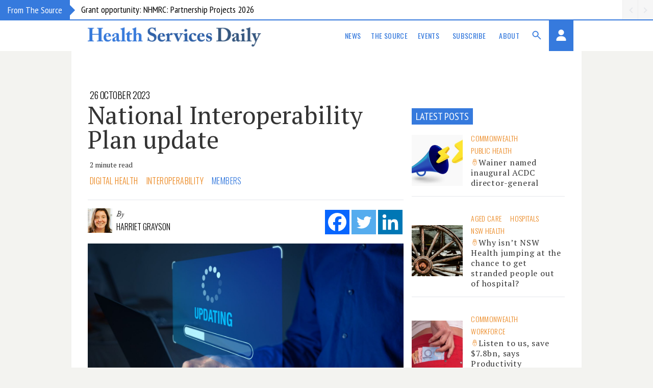

--- FILE ---
content_type: text/html; charset=UTF-8
request_url: https://www.healthservicesdaily.com.au/national-interoperability-plan-update/7911
body_size: 149095
content:
<!DOCTYPE html>
<html lang="en-US">
<head>
	<meta charset="UTF-8">
	<meta name="viewport" content="width=device-width">
	<link rel="profile" href="http://gmpg.org/xfn/11">
	<link rel="pingback" href="https://www.healthservicesdaily.com.au/wp/xmlrpc.php">
	
<!-- fonts -->
	<link rel="preconnect" href="https://fonts.googleapis.com" />
    <link rel="preconnect" href="https://fonts.gstatic.com" crossorigin />
	<link rel="stylesheet" id="font-google-css" href="https://fonts.googleapis.com/css?family=Roboto%3A400%2C300%2C700%7COswald%3A400%2C300&amp;ver=1.0" media="all">
	<script src="https://flux.broadstreet.ai/emit/8236.js" async></script>
	<meta name='robots' content='index, follow, max-image-preview:large, max-snippet:-1, max-video-preview:-1' />

	<!-- This site is optimized with the Yoast SEO plugin v19.14 - https://yoast.com/wordpress/plugins/seo/ -->
	<title>National Interoperability Plan update | Health Services Daily</title>
	<link rel="canonical" href="https://www.healthservicesdaily.com.au/national-interoperability-plan-update/7911" />
	<meta property="og:locale" content="en_US" />
	<meta property="og:type" content="article" />
	<meta property="og:title" content="National Interoperability Plan update | Health Services Daily" />
	<meta property="og:description" content="The ADHA has completed two of the 27 initiatives scheduled for delivery by July 2024. How are the rest faring?" />
	<meta property="og:url" content="https://www.healthservicesdaily.com.au/national-interoperability-plan-update/7911" />
	<meta property="og:site_name" content="Health Services Daily" />
	<meta property="article:publisher" content="https://www.facebook.com/healthservicesdaily" />
	<meta property="article:published_time" content="2023-10-26T04:14:13+00:00" />
	<meta property="og:image" content="https://img.healthservicesdaily.com.au/wp-content/uploads/sites/3/2023/10/26144746/software-update-or-operating-system-upgrade-to-keep-the-device-up-to-date-with-added.jpg_s1024x1024wisk20cHegln8q9ZzrhJdgoc07ahyrfuB6E-2NYN-kXvxYpo40.jpg" />
	<meta property="og:image:width" content="1780" />
	<meta property="og:image:height" content="880" />
	<meta property="og:image:type" content="image/jpeg" />
	<meta name="author" content="Harriet Grayson" />
	<meta name="twitter:card" content="summary_large_image" />
	<meta name="twitter:creator" content="@hsd_aus" />
	<meta name="twitter:site" content="@hsd_aus" />
	<meta name="twitter:label1" content="Written by" />
	<meta name="twitter:data1" content="Harriet Grayson" />
	<meta name="twitter:label2" content="Est. reading time" />
	<meta name="twitter:data2" content="2 minutes" />
	<script type="application/ld+json" class="yoast-schema-graph">{"@context":"https://schema.org","@graph":[{"@type":"NewsArticle","@id":"https://www.healthservicesdaily.com.au/national-interoperability-plan-update/7911#article","isPartOf":{"@id":"https://www.healthservicesdaily.com.au/national-interoperability-plan-update/7911"},"author":{"name":"Harriet Grayson","@id":"https://www.healthservicesdaily.com.au/#/schema/person/c9b82e83cb0341ecbb3d74f2ad78cc00"},"headline":"National Interoperability Plan update","datePublished":"2023-10-26T04:14:13+00:00","dateModified":"2023-10-26T04:14:13+00:00","mainEntityOfPage":{"@id":"https://www.healthservicesdaily.com.au/national-interoperability-plan-update/7911"},"wordCount":338,"commentCount":0,"publisher":{"@id":"https://www.healthservicesdaily.com.au/#organization"},"image":{"@id":"https://www.healthservicesdaily.com.au/national-interoperability-plan-update/7911#primaryimage"},"thumbnailUrl":"https://img.healthservicesdaily.com.au/wp-content/uploads/sites/3/2023/10/26144746/software-update-or-operating-system-upgrade-to-keep-the-device-up-to-date-with-added.jpg_s1024x1024wisk20cHegln8q9ZzrhJdgoc07ahyrfuB6E-2NYN-kXvxYpo40.jpg","keywords":["ADHA","digital health","federal government","interoperability"],"articleSection":["Digital Health","Interoperability","Members"],"inLanguage":"en-US","potentialAction":[{"@type":"CommentAction","name":"Comment","target":["https://www.healthservicesdaily.com.au/national-interoperability-plan-update/7911#respond"]}]},{"@type":"WebPage","@id":"https://www.healthservicesdaily.com.au/national-interoperability-plan-update/7911","url":"https://www.healthservicesdaily.com.au/national-interoperability-plan-update/7911","name":"National Interoperability Plan update | Health Services Daily","isPartOf":{"@id":"https://www.healthservicesdaily.com.au/#website"},"primaryImageOfPage":{"@id":"https://www.healthservicesdaily.com.au/national-interoperability-plan-update/7911#primaryimage"},"image":{"@id":"https://www.healthservicesdaily.com.au/national-interoperability-plan-update/7911#primaryimage"},"thumbnailUrl":"https://img.healthservicesdaily.com.au/wp-content/uploads/sites/3/2023/10/26144746/software-update-or-operating-system-upgrade-to-keep-the-device-up-to-date-with-added.jpg_s1024x1024wisk20cHegln8q9ZzrhJdgoc07ahyrfuB6E-2NYN-kXvxYpo40.jpg","datePublished":"2023-10-26T04:14:13+00:00","dateModified":"2023-10-26T04:14:13+00:00","breadcrumb":{"@id":"https://www.healthservicesdaily.com.au/national-interoperability-plan-update/7911#breadcrumb"},"inLanguage":"en-US","potentialAction":[{"@type":"ReadAction","target":["https://www.healthservicesdaily.com.au/national-interoperability-plan-update/7911"]}]},{"@type":"ImageObject","inLanguage":"en-US","@id":"https://www.healthservicesdaily.com.au/national-interoperability-plan-update/7911#primaryimage","url":"https://img.healthservicesdaily.com.au/wp-content/uploads/sites/3/2023/10/26144746/software-update-or-operating-system-upgrade-to-keep-the-device-up-to-date-with-added.jpg_s1024x1024wisk20cHegln8q9ZzrhJdgoc07ahyrfuB6E-2NYN-kXvxYpo40.jpg","contentUrl":"https://img.healthservicesdaily.com.au/wp-content/uploads/sites/3/2023/10/26144746/software-update-or-operating-system-upgrade-to-keep-the-device-up-to-date-with-added.jpg_s1024x1024wisk20cHegln8q9ZzrhJdgoc07ahyrfuB6E-2NYN-kXvxYpo40.jpg","width":1780,"height":880},{"@type":"BreadcrumbList","@id":"https://www.healthservicesdaily.com.au/national-interoperability-plan-update/7911#breadcrumb","itemListElement":[{"@type":"ListItem","position":1,"name":"Home","item":"https://www.healthservicesdaily.com.au/"},{"@type":"ListItem","position":2,"name":"Digital Health","item":"https://www.healthservicesdaily.com.au/category/digital-health"},{"@type":"ListItem","position":3,"name":"National Interoperability Plan update"}]},{"@type":"WebSite","@id":"https://www.healthservicesdaily.com.au/#website","url":"https://www.healthservicesdaily.com.au/","name":"Health Services Daily","description":"","publisher":{"@id":"https://www.healthservicesdaily.com.au/#organization"},"potentialAction":[{"@type":"SearchAction","target":{"@type":"EntryPoint","urlTemplate":"https://www.healthservicesdaily.com.au/?s={search_term_string}"},"query-input":"required name=search_term_string"}],"inLanguage":"en-US"},{"@type":"Organization","@id":"https://www.healthservicesdaily.com.au/#organization","name":"Health Services Daily","url":"https://www.healthservicesdaily.com.au/","logo":{"@type":"ImageObject","inLanguage":"en-US","@id":"https://www.healthservicesdaily.com.au/#/schema/logo/image/","url":"https://members.healthservicesdaily.com.au/app/uploads/sites/3/2023/05/website-notagline_wht.png","contentUrl":"https://members.healthservicesdaily.com.au/app/uploads/sites/3/2023/05/website-notagline_wht.png","width":2532,"height":375,"caption":"Health Services Daily"},"image":{"@id":"https://www.healthservicesdaily.com.au/#/schema/logo/image/"},"sameAs":["https://www.linkedin.com/company/health-services-daily/","https://www.facebook.com/healthservicesdaily","https://twitter.com/hsd_aus"]},{"@type":"Person","@id":"https://www.healthservicesdaily.com.au/#/schema/person/c9b82e83cb0341ecbb3d74f2ad78cc00","name":"Harriet Grayson","image":{"@type":"ImageObject","inLanguage":"en-US","@id":"https://www.healthservicesdaily.com.au/#/schema/person/image/","url":"https://members.healthservicesdaily.com.au//app/uploads/sites/3/2023/04/harriet-grayson_avatar-96x96.jpeg","contentUrl":"https://members.healthservicesdaily.com.au//app/uploads/sites/3/2023/04/harriet-grayson_avatar-96x96.jpeg","caption":"Harriet Grayson"},"url":"https://www.healthservicesdaily.com.au/author/harrietgrayson"}]}</script>
	<!-- / Yoast SEO plugin. -->


<link rel='dns-prefetch' href='//members.healthservicesdaily.com.au' />
<link rel='dns-prefetch' href='//js.stripe.com' />
<link rel='dns-prefetch' href='//cdn.broadstreetads.com' />
<link rel="alternate" type="application/rss+xml" title="Health Services Daily &raquo; National Interoperability Plan update Comments Feed" href="https://www.healthservicesdaily.com.au/national-interoperability-plan-update/7911/feed" />
<script type="text/javascript">
window._wpemojiSettings = {"baseUrl":"https:\/\/s.w.org\/images\/core\/emoji\/14.0.0\/72x72\/","ext":".png","svgUrl":"https:\/\/s.w.org\/images\/core\/emoji\/14.0.0\/svg\/","svgExt":".svg","source":{"concatemoji":"https:\/\/www.healthservicesdaily.com.au\/wp\/wp-includes\/js\/wp-emoji-release.min.js?ver=6.2.2"}};
/*! This file is auto-generated */
!function(e,a,t){var n,r,o,i=a.createElement("canvas"),p=i.getContext&&i.getContext("2d");function s(e,t){p.clearRect(0,0,i.width,i.height),p.fillText(e,0,0);e=i.toDataURL();return p.clearRect(0,0,i.width,i.height),p.fillText(t,0,0),e===i.toDataURL()}function c(e){var t=a.createElement("script");t.src=e,t.defer=t.type="text/javascript",a.getElementsByTagName("head")[0].appendChild(t)}for(o=Array("flag","emoji"),t.supports={everything:!0,everythingExceptFlag:!0},r=0;r<o.length;r++)t.supports[o[r]]=function(e){if(p&&p.fillText)switch(p.textBaseline="top",p.font="600 32px Arial",e){case"flag":return s("\ud83c\udff3\ufe0f\u200d\u26a7\ufe0f","\ud83c\udff3\ufe0f\u200b\u26a7\ufe0f")?!1:!s("\ud83c\uddfa\ud83c\uddf3","\ud83c\uddfa\u200b\ud83c\uddf3")&&!s("\ud83c\udff4\udb40\udc67\udb40\udc62\udb40\udc65\udb40\udc6e\udb40\udc67\udb40\udc7f","\ud83c\udff4\u200b\udb40\udc67\u200b\udb40\udc62\u200b\udb40\udc65\u200b\udb40\udc6e\u200b\udb40\udc67\u200b\udb40\udc7f");case"emoji":return!s("\ud83e\udef1\ud83c\udffb\u200d\ud83e\udef2\ud83c\udfff","\ud83e\udef1\ud83c\udffb\u200b\ud83e\udef2\ud83c\udfff")}return!1}(o[r]),t.supports.everything=t.supports.everything&&t.supports[o[r]],"flag"!==o[r]&&(t.supports.everythingExceptFlag=t.supports.everythingExceptFlag&&t.supports[o[r]]);t.supports.everythingExceptFlag=t.supports.everythingExceptFlag&&!t.supports.flag,t.DOMReady=!1,t.readyCallback=function(){t.DOMReady=!0},t.supports.everything||(n=function(){t.readyCallback()},a.addEventListener?(a.addEventListener("DOMContentLoaded",n,!1),e.addEventListener("load",n,!1)):(e.attachEvent("onload",n),a.attachEvent("onreadystatechange",function(){"complete"===a.readyState&&t.readyCallback()})),(e=t.source||{}).concatemoji?c(e.concatemoji):e.wpemoji&&e.twemoji&&(c(e.twemoji),c(e.wpemoji)))}(window,document,window._wpemojiSettings);
</script>
<style type="text/css">
img.wp-smiley,
img.emoji {
	display: inline !important;
	border: none !important;
	box-shadow: none !important;
	height: 1em !important;
	width: 1em !important;
	margin: 0 0.07em !important;
	vertical-align: -0.1em !important;
	background: none !important;
	padding: 0 !important;
}
</style>
	<link rel='stylesheet' id='wp-block-library-css' href='https://www.healthservicesdaily.com.au/wp/wp-includes/css/dist/block-library/style.min.css?ver=6.2.2' type='text/css' media='all' />
<style id='wp-block-library-theme-inline-css' type='text/css'>
.wp-block-audio figcaption{color:#555;font-size:13px;text-align:center}.is-dark-theme .wp-block-audio figcaption{color:hsla(0,0%,100%,.65)}.wp-block-audio{margin:0 0 1em}.wp-block-code{border:1px solid #ccc;border-radius:4px;font-family:Menlo,Consolas,monaco,monospace;padding:.8em 1em}.wp-block-embed figcaption{color:#555;font-size:13px;text-align:center}.is-dark-theme .wp-block-embed figcaption{color:hsla(0,0%,100%,.65)}.wp-block-embed{margin:0 0 1em}.blocks-gallery-caption{color:#555;font-size:13px;text-align:center}.is-dark-theme .blocks-gallery-caption{color:hsla(0,0%,100%,.65)}.wp-block-image figcaption{color:#555;font-size:13px;text-align:center}.is-dark-theme .wp-block-image figcaption{color:hsla(0,0%,100%,.65)}.wp-block-image{margin:0 0 1em}.wp-block-pullquote{border-bottom:4px solid;border-top:4px solid;color:currentColor;margin-bottom:1.75em}.wp-block-pullquote cite,.wp-block-pullquote footer,.wp-block-pullquote__citation{color:currentColor;font-size:.8125em;font-style:normal;text-transform:uppercase}.wp-block-quote{border-left:.25em solid;margin:0 0 1.75em;padding-left:1em}.wp-block-quote cite,.wp-block-quote footer{color:currentColor;font-size:.8125em;font-style:normal;position:relative}.wp-block-quote.has-text-align-right{border-left:none;border-right:.25em solid;padding-left:0;padding-right:1em}.wp-block-quote.has-text-align-center{border:none;padding-left:0}.wp-block-quote.is-large,.wp-block-quote.is-style-large,.wp-block-quote.is-style-plain{border:none}.wp-block-search .wp-block-search__label{font-weight:700}.wp-block-search__button{border:1px solid #ccc;padding:.375em .625em}:where(.wp-block-group.has-background){padding:1.25em 2.375em}.wp-block-separator.has-css-opacity{opacity:.4}.wp-block-separator{border:none;border-bottom:2px solid;margin-left:auto;margin-right:auto}.wp-block-separator.has-alpha-channel-opacity{opacity:1}.wp-block-separator:not(.is-style-wide):not(.is-style-dots){width:100px}.wp-block-separator.has-background:not(.is-style-dots){border-bottom:none;height:1px}.wp-block-separator.has-background:not(.is-style-wide):not(.is-style-dots){height:2px}.wp-block-table{margin:0 0 1em}.wp-block-table td,.wp-block-table th{word-break:normal}.wp-block-table figcaption{color:#555;font-size:13px;text-align:center}.is-dark-theme .wp-block-table figcaption{color:hsla(0,0%,100%,.65)}.wp-block-video figcaption{color:#555;font-size:13px;text-align:center}.is-dark-theme .wp-block-video figcaption{color:hsla(0,0%,100%,.65)}.wp-block-video{margin:0 0 1em}.wp-block-template-part.has-background{margin-bottom:0;margin-top:0;padding:1.25em 2.375em}
</style>
<link rel='stylesheet' id='fontawesome-free-css' href='https://members.healthservicesdaily.com.au/app/plugins/getwid/vendors/fontawesome-free/css/all.min.css?ver=5.5.0' type='text/css' media='all' />
<link rel='stylesheet' id='slick-css' href='https://members.healthservicesdaily.com.au/app/plugins/getwid/vendors/slick/slick/slick.min.css?ver=1.9.0' type='text/css' media='all' />
<link rel='stylesheet' id='slick-theme-css' href='https://members.healthservicesdaily.com.au/app/plugins/getwid/vendors/slick/slick/slick-theme.min.css?ver=1.9.0' type='text/css' media='all' />
<link rel='stylesheet' id='fancybox-css' href='https://members.healthservicesdaily.com.au/app/plugins/getwid/vendors/fancybox/jquery.fancybox.min.css?ver=3.5.7' type='text/css' media='all' />
<link rel='stylesheet' id='getwid-blocks-css' href='https://members.healthservicesdaily.com.au/app/plugins/getwid/assets/css/blocks.style.css?ver=1.8.0' type='text/css' media='all' />
<style id='global-styles-inline-css' type='text/css'>
body{--wp--preset--color--black: #000000;--wp--preset--color--cyan-bluish-gray: #abb8c3;--wp--preset--color--white: #ffffff;--wp--preset--color--pale-pink: #f78da7;--wp--preset--color--vivid-red: #cf2e2e;--wp--preset--color--luminous-vivid-orange: #ff6900;--wp--preset--color--luminous-vivid-amber: #fcb900;--wp--preset--color--light-green-cyan: #7bdcb5;--wp--preset--color--vivid-green-cyan: #00d084;--wp--preset--color--pale-cyan-blue: #8ed1fc;--wp--preset--color--vivid-cyan-blue: #0693e3;--wp--preset--color--vivid-purple: #9b51e0;--wp--preset--color--primary: #0EA5E9;--wp--preset--color--secondary: #14B8A6;--wp--preset--color--dark: #333;--wp--preset--color--light: #F9FAFB;--wp--preset--color--hsdblue: #367add;--wp--preset--color--hsdbluedark: #3062aa;--wp--preset--color--hsdbluedarkest: #365882;--wp--preset--color--hsdneutral: #f3f3f0;--wp--preset--color--tmrteal: #5b94a8;--wp--preset--color--tmrred: #e41d24;--wp--preset--color--tmrclinical: #5b94a8;--wp--preset--color--tmrthehill: #009900;--wp--preset--color--tmrsponsored: #caa2dd;--wp--preset--color--tmrknowcents: #009900;--wp--preset--color--tmrdefaultcat: #eb871f;--wp--preset--gradient--vivid-cyan-blue-to-vivid-purple: linear-gradient(135deg,rgba(6,147,227,1) 0%,rgb(155,81,224) 100%);--wp--preset--gradient--light-green-cyan-to-vivid-green-cyan: linear-gradient(135deg,rgb(122,220,180) 0%,rgb(0,208,130) 100%);--wp--preset--gradient--luminous-vivid-amber-to-luminous-vivid-orange: linear-gradient(135deg,rgba(252,185,0,1) 0%,rgba(255,105,0,1) 100%);--wp--preset--gradient--luminous-vivid-orange-to-vivid-red: linear-gradient(135deg,rgba(255,105,0,1) 0%,rgb(207,46,46) 100%);--wp--preset--gradient--very-light-gray-to-cyan-bluish-gray: linear-gradient(135deg,rgb(238,238,238) 0%,rgb(169,184,195) 100%);--wp--preset--gradient--cool-to-warm-spectrum: linear-gradient(135deg,rgb(74,234,220) 0%,rgb(151,120,209) 20%,rgb(207,42,186) 40%,rgb(238,44,130) 60%,rgb(251,105,98) 80%,rgb(254,248,76) 100%);--wp--preset--gradient--blush-light-purple: linear-gradient(135deg,rgb(255,206,236) 0%,rgb(152,150,240) 100%);--wp--preset--gradient--blush-bordeaux: linear-gradient(135deg,rgb(254,205,165) 0%,rgb(254,45,45) 50%,rgb(107,0,62) 100%);--wp--preset--gradient--luminous-dusk: linear-gradient(135deg,rgb(255,203,112) 0%,rgb(199,81,192) 50%,rgb(65,88,208) 100%);--wp--preset--gradient--pale-ocean: linear-gradient(135deg,rgb(255,245,203) 0%,rgb(182,227,212) 50%,rgb(51,167,181) 100%);--wp--preset--gradient--electric-grass: linear-gradient(135deg,rgb(202,248,128) 0%,rgb(113,206,126) 100%);--wp--preset--gradient--midnight: linear-gradient(135deg,rgb(2,3,129) 0%,rgb(40,116,252) 100%);--wp--preset--duotone--dark-grayscale: url('#wp-duotone-dark-grayscale');--wp--preset--duotone--grayscale: url('#wp-duotone-grayscale');--wp--preset--duotone--purple-yellow: url('#wp-duotone-purple-yellow');--wp--preset--duotone--blue-red: url('#wp-duotone-blue-red');--wp--preset--duotone--midnight: url('#wp-duotone-midnight');--wp--preset--duotone--magenta-yellow: url('#wp-duotone-magenta-yellow');--wp--preset--duotone--purple-green: url('#wp-duotone-purple-green');--wp--preset--duotone--blue-orange: url('#wp-duotone-blue-orange');--wp--preset--font-size--small: 0.875rem;--wp--preset--font-size--medium: 20px;--wp--preset--font-size--large: 1.125rem;--wp--preset--font-size--x-large: 42px;--wp--preset--font-size--regular: 1.5rem;--wp--preset--font-size--xl: 1.25rem;--wp--preset--font-size--xxl: 1.5rem;--wp--preset--font-size--xxxl: 1.875rem;--wp--preset--spacing--20: 0.44rem;--wp--preset--spacing--30: 0.67rem;--wp--preset--spacing--40: 1rem;--wp--preset--spacing--50: 1.5rem;--wp--preset--spacing--60: 2.25rem;--wp--preset--spacing--70: 3.38rem;--wp--preset--spacing--80: 5.06rem;--wp--preset--shadow--natural: 6px 6px 9px rgba(0, 0, 0, 0.2);--wp--preset--shadow--deep: 12px 12px 50px rgba(0, 0, 0, 0.4);--wp--preset--shadow--sharp: 6px 6px 0px rgba(0, 0, 0, 0.2);--wp--preset--shadow--outlined: 6px 6px 0px -3px rgba(255, 255, 255, 1), 6px 6px rgba(0, 0, 0, 1);--wp--preset--shadow--crisp: 6px 6px 0px rgba(0, 0, 0, 1);}body { margin: 0;--wp--style--global--content-size: 635px;--wp--style--global--wide-size: 863px; }.wp-site-blocks > .alignleft { float: left; margin-right: 2em; }.wp-site-blocks > .alignright { float: right; margin-left: 2em; }.wp-site-blocks > .aligncenter { justify-content: center; margin-left: auto; margin-right: auto; }:where(.is-layout-flex){gap: 0.5em;}body .is-layout-flow > .alignleft{float: left;margin-inline-start: 0;margin-inline-end: 2em;}body .is-layout-flow > .alignright{float: right;margin-inline-start: 2em;margin-inline-end: 0;}body .is-layout-flow > .aligncenter{margin-left: auto !important;margin-right: auto !important;}body .is-layout-constrained > .alignleft{float: left;margin-inline-start: 0;margin-inline-end: 2em;}body .is-layout-constrained > .alignright{float: right;margin-inline-start: 2em;margin-inline-end: 0;}body .is-layout-constrained > .aligncenter{margin-left: auto !important;margin-right: auto !important;}body .is-layout-constrained > :where(:not(.alignleft):not(.alignright):not(.alignfull)){max-width: var(--wp--style--global--content-size);margin-left: auto !important;margin-right: auto !important;}body .is-layout-constrained > .alignwide{max-width: var(--wp--style--global--wide-size);}body .is-layout-flex{display: flex;}body .is-layout-flex{flex-wrap: wrap;align-items: center;}body .is-layout-flex > *{margin: 0;}body{padding-top: 0px;padding-right: 0px;padding-bottom: 0px;padding-left: 0px;}a:where(:not(.wp-element-button)){text-decoration: underline;}.wp-element-button, .wp-block-button__link{background-color: #32373c;border-width: 0;color: #fff;font-family: inherit;font-size: inherit;line-height: inherit;padding: calc(0.667em + 2px) calc(1.333em + 2px);text-decoration: none;}.has-black-color{color: var(--wp--preset--color--black) !important;}.has-cyan-bluish-gray-color{color: var(--wp--preset--color--cyan-bluish-gray) !important;}.has-white-color{color: var(--wp--preset--color--white) !important;}.has-pale-pink-color{color: var(--wp--preset--color--pale-pink) !important;}.has-vivid-red-color{color: var(--wp--preset--color--vivid-red) !important;}.has-luminous-vivid-orange-color{color: var(--wp--preset--color--luminous-vivid-orange) !important;}.has-luminous-vivid-amber-color{color: var(--wp--preset--color--luminous-vivid-amber) !important;}.has-light-green-cyan-color{color: var(--wp--preset--color--light-green-cyan) !important;}.has-vivid-green-cyan-color{color: var(--wp--preset--color--vivid-green-cyan) !important;}.has-pale-cyan-blue-color{color: var(--wp--preset--color--pale-cyan-blue) !important;}.has-vivid-cyan-blue-color{color: var(--wp--preset--color--vivid-cyan-blue) !important;}.has-vivid-purple-color{color: var(--wp--preset--color--vivid-purple) !important;}.has-primary-color{color: var(--wp--preset--color--primary) !important;}.has-secondary-color{color: var(--wp--preset--color--secondary) !important;}.has-dark-color{color: var(--wp--preset--color--dark) !important;}.has-light-color{color: var(--wp--preset--color--light) !important;}.has-hsdblue-color{color: var(--wp--preset--color--hsdblue) !important;}.has-hsdbluedark-color{color: var(--wp--preset--color--hsdbluedark) !important;}.has-hsdbluedarkest-color{color: var(--wp--preset--color--hsdbluedarkest) !important;}.has-hsdneutral-color{color: var(--wp--preset--color--hsdneutral) !important;}.has-tmrteal-color{color: var(--wp--preset--color--tmrteal) !important;}.has-tmrred-color{color: var(--wp--preset--color--tmrred) !important;}.has-tmrclinical-color{color: var(--wp--preset--color--tmrclinical) !important;}.has-tmrthehill-color{color: var(--wp--preset--color--tmrthehill) !important;}.has-tmrsponsored-color{color: var(--wp--preset--color--tmrsponsored) !important;}.has-tmrknowcents-color{color: var(--wp--preset--color--tmrknowcents) !important;}.has-tmrdefaultcat-color{color: var(--wp--preset--color--tmrdefaultcat) !important;}.has-black-background-color{background-color: var(--wp--preset--color--black) !important;}.has-cyan-bluish-gray-background-color{background-color: var(--wp--preset--color--cyan-bluish-gray) !important;}.has-white-background-color{background-color: var(--wp--preset--color--white) !important;}.has-pale-pink-background-color{background-color: var(--wp--preset--color--pale-pink) !important;}.has-vivid-red-background-color{background-color: var(--wp--preset--color--vivid-red) !important;}.has-luminous-vivid-orange-background-color{background-color: var(--wp--preset--color--luminous-vivid-orange) !important;}.has-luminous-vivid-amber-background-color{background-color: var(--wp--preset--color--luminous-vivid-amber) !important;}.has-light-green-cyan-background-color{background-color: var(--wp--preset--color--light-green-cyan) !important;}.has-vivid-green-cyan-background-color{background-color: var(--wp--preset--color--vivid-green-cyan) !important;}.has-pale-cyan-blue-background-color{background-color: var(--wp--preset--color--pale-cyan-blue) !important;}.has-vivid-cyan-blue-background-color{background-color: var(--wp--preset--color--vivid-cyan-blue) !important;}.has-vivid-purple-background-color{background-color: var(--wp--preset--color--vivid-purple) !important;}.has-primary-background-color{background-color: var(--wp--preset--color--primary) !important;}.has-secondary-background-color{background-color: var(--wp--preset--color--secondary) !important;}.has-dark-background-color{background-color: var(--wp--preset--color--dark) !important;}.has-light-background-color{background-color: var(--wp--preset--color--light) !important;}.has-hsdblue-background-color{background-color: var(--wp--preset--color--hsdblue) !important;}.has-hsdbluedark-background-color{background-color: var(--wp--preset--color--hsdbluedark) !important;}.has-hsdbluedarkest-background-color{background-color: var(--wp--preset--color--hsdbluedarkest) !important;}.has-hsdneutral-background-color{background-color: var(--wp--preset--color--hsdneutral) !important;}.has-tmrteal-background-color{background-color: var(--wp--preset--color--tmrteal) !important;}.has-tmrred-background-color{background-color: var(--wp--preset--color--tmrred) !important;}.has-tmrclinical-background-color{background-color: var(--wp--preset--color--tmrclinical) !important;}.has-tmrthehill-background-color{background-color: var(--wp--preset--color--tmrthehill) !important;}.has-tmrsponsored-background-color{background-color: var(--wp--preset--color--tmrsponsored) !important;}.has-tmrknowcents-background-color{background-color: var(--wp--preset--color--tmrknowcents) !important;}.has-tmrdefaultcat-background-color{background-color: var(--wp--preset--color--tmrdefaultcat) !important;}.has-black-border-color{border-color: var(--wp--preset--color--black) !important;}.has-cyan-bluish-gray-border-color{border-color: var(--wp--preset--color--cyan-bluish-gray) !important;}.has-white-border-color{border-color: var(--wp--preset--color--white) !important;}.has-pale-pink-border-color{border-color: var(--wp--preset--color--pale-pink) !important;}.has-vivid-red-border-color{border-color: var(--wp--preset--color--vivid-red) !important;}.has-luminous-vivid-orange-border-color{border-color: var(--wp--preset--color--luminous-vivid-orange) !important;}.has-luminous-vivid-amber-border-color{border-color: var(--wp--preset--color--luminous-vivid-amber) !important;}.has-light-green-cyan-border-color{border-color: var(--wp--preset--color--light-green-cyan) !important;}.has-vivid-green-cyan-border-color{border-color: var(--wp--preset--color--vivid-green-cyan) !important;}.has-pale-cyan-blue-border-color{border-color: var(--wp--preset--color--pale-cyan-blue) !important;}.has-vivid-cyan-blue-border-color{border-color: var(--wp--preset--color--vivid-cyan-blue) !important;}.has-vivid-purple-border-color{border-color: var(--wp--preset--color--vivid-purple) !important;}.has-primary-border-color{border-color: var(--wp--preset--color--primary) !important;}.has-secondary-border-color{border-color: var(--wp--preset--color--secondary) !important;}.has-dark-border-color{border-color: var(--wp--preset--color--dark) !important;}.has-light-border-color{border-color: var(--wp--preset--color--light) !important;}.has-hsdblue-border-color{border-color: var(--wp--preset--color--hsdblue) !important;}.has-hsdbluedark-border-color{border-color: var(--wp--preset--color--hsdbluedark) !important;}.has-hsdbluedarkest-border-color{border-color: var(--wp--preset--color--hsdbluedarkest) !important;}.has-hsdneutral-border-color{border-color: var(--wp--preset--color--hsdneutral) !important;}.has-tmrteal-border-color{border-color: var(--wp--preset--color--tmrteal) !important;}.has-tmrred-border-color{border-color: var(--wp--preset--color--tmrred) !important;}.has-tmrclinical-border-color{border-color: var(--wp--preset--color--tmrclinical) !important;}.has-tmrthehill-border-color{border-color: var(--wp--preset--color--tmrthehill) !important;}.has-tmrsponsored-border-color{border-color: var(--wp--preset--color--tmrsponsored) !important;}.has-tmrknowcents-border-color{border-color: var(--wp--preset--color--tmrknowcents) !important;}.has-tmrdefaultcat-border-color{border-color: var(--wp--preset--color--tmrdefaultcat) !important;}.has-vivid-cyan-blue-to-vivid-purple-gradient-background{background: var(--wp--preset--gradient--vivid-cyan-blue-to-vivid-purple) !important;}.has-light-green-cyan-to-vivid-green-cyan-gradient-background{background: var(--wp--preset--gradient--light-green-cyan-to-vivid-green-cyan) !important;}.has-luminous-vivid-amber-to-luminous-vivid-orange-gradient-background{background: var(--wp--preset--gradient--luminous-vivid-amber-to-luminous-vivid-orange) !important;}.has-luminous-vivid-orange-to-vivid-red-gradient-background{background: var(--wp--preset--gradient--luminous-vivid-orange-to-vivid-red) !important;}.has-very-light-gray-to-cyan-bluish-gray-gradient-background{background: var(--wp--preset--gradient--very-light-gray-to-cyan-bluish-gray) !important;}.has-cool-to-warm-spectrum-gradient-background{background: var(--wp--preset--gradient--cool-to-warm-spectrum) !important;}.has-blush-light-purple-gradient-background{background: var(--wp--preset--gradient--blush-light-purple) !important;}.has-blush-bordeaux-gradient-background{background: var(--wp--preset--gradient--blush-bordeaux) !important;}.has-luminous-dusk-gradient-background{background: var(--wp--preset--gradient--luminous-dusk) !important;}.has-pale-ocean-gradient-background{background: var(--wp--preset--gradient--pale-ocean) !important;}.has-electric-grass-gradient-background{background: var(--wp--preset--gradient--electric-grass) !important;}.has-midnight-gradient-background{background: var(--wp--preset--gradient--midnight) !important;}.has-small-font-size{font-size: var(--wp--preset--font-size--small) !important;}.has-medium-font-size{font-size: var(--wp--preset--font-size--medium) !important;}.has-large-font-size{font-size: var(--wp--preset--font-size--large) !important;}.has-x-large-font-size{font-size: var(--wp--preset--font-size--x-large) !important;}.has-regular-font-size{font-size: var(--wp--preset--font-size--regular) !important;}.has-xl-font-size{font-size: var(--wp--preset--font-size--xl) !important;}.has-xxl-font-size{font-size: var(--wp--preset--font-size--xxl) !important;}.has-xxxl-font-size{font-size: var(--wp--preset--font-size--xxxl) !important;}
.wp-block-navigation a:where(:not(.wp-element-button)){color: inherit;}
:where(.wp-block-columns.is-layout-flex){gap: 2em;}
.wp-block-pullquote{font-size: 1.5em;line-height: 1.6;}
</style>
<link rel='stylesheet' id='pmpro_frontend-css' href='https://members.healthservicesdaily.com.au/app/plugins/paid-memberships-pro/css/frontend.css?ver=2.11.2' type='text/css' media='screen' />
<link rel='stylesheet' id='pmpro_print-css' href='https://members.healthservicesdaily.com.au/app/plugins/paid-memberships-pro/css/print.css?ver=2.11.2' type='text/css' media='print' />
<link rel='stylesheet' id='select2-css' href='https://members.healthservicesdaily.com.au/app/plugins/paid-memberships-pro/css/select2.min.css?ver=4.0.3' type='text/css' media='screen' />
<link rel='stylesheet' id='pmpro-advanced-levels-styles-css' href='https://members.healthservicesdaily.com.au/app/plugins/pmpro-advanced-levels-shortcode/css/pmpro-advanced-levels.css?ver=6.2.2' type='text/css' media='all' />
<link rel='stylesheet' id='pmprorh_frontend-css' href='https://members.healthservicesdaily.com.au/app/plugins/pmpro-mailchimp/css/pmpromc.css?ver=6.2.2' type='text/css' media='all' />
<link rel='stylesheet' id='wptu-front-style-css' href='https://members.healthservicesdaily.com.au/app/plugins/tmr-ticker-ultimate/assets/css/wptu-front.css?ver=1.5.4' type='text/css' media='all' />
<link rel='stylesheet' id='tmr2-multisite-specific-hsd-css' href='https://members.healthservicesdaily.com.au/app/plugins/tmr2-multisite-specific-hsd/public/css/tmr2-multisite-specific-public.css?ver=1.0.0' type='text/css' media='all' />
<link rel='stylesheet' id='wpdiscuz-frontend-css-css' href='https://members.healthservicesdaily.com.au/app/plugins/wpdiscuz/themes/default/style.css?ver=7.6.8' type='text/css' media='all' />
<style id='wpdiscuz-frontend-css-inline-css' type='text/css'>
 #wpdcom .wpd-blog-administrator .wpd-comment-label{color:#ffffff;background-color:#367add;border:none}#wpdcom .wpd-blog-administrator .wpd-comment-author, #wpdcom .wpd-blog-administrator .wpd-comment-author a{color:#367add}#wpdcom.wpd-layout-1 .wpd-comment .wpd-blog-administrator .wpd-avatar img{border-color:#367add}#wpdcom.wpd-layout-2 .wpd-comment.wpd-reply .wpd-comment-wrap.wpd-blog-administrator{border-left:3px solid #367add}#wpdcom.wpd-layout-2 .wpd-comment .wpd-blog-administrator .wpd-avatar img{border-bottom-color:#367add}#wpdcom.wpd-layout-3 .wpd-blog-administrator .wpd-comment-subheader{border-top:1px dashed #367add}#wpdcom.wpd-layout-3 .wpd-reply .wpd-blog-administrator .wpd-comment-right{border-left:1px solid #367add}#wpdcom .wpd-blog-editor .wpd-comment-label{color:#ffffff;background-color:#00B38F;border:none}#wpdcom .wpd-blog-editor .wpd-comment-author, #wpdcom .wpd-blog-editor .wpd-comment-author a{color:#00B38F}#wpdcom.wpd-layout-1 .wpd-comment .wpd-blog-editor .wpd-avatar img{border-color:#00B38F}#wpdcom.wpd-layout-2 .wpd-comment.wpd-reply .wpd-comment-wrap.wpd-blog-editor{border-left:3px solid #00B38F}#wpdcom.wpd-layout-2 .wpd-comment .wpd-blog-editor .wpd-avatar img{border-bottom-color:#00B38F}#wpdcom.wpd-layout-3 .wpd-blog-editor .wpd-comment-subheader{border-top:1px dashed #00B38F}#wpdcom.wpd-layout-3 .wpd-reply .wpd-blog-editor .wpd-comment-right{border-left:1px solid #00B38F}#wpdcom .wpd-blog-author .wpd-comment-label{color:#ffffff;background-color:#00B38F;border:none}#wpdcom .wpd-blog-author .wpd-comment-author, #wpdcom .wpd-blog-author .wpd-comment-author a{color:#00B38F}#wpdcom.wpd-layout-1 .wpd-comment .wpd-blog-author .wpd-avatar img{border-color:#00B38F}#wpdcom.wpd-layout-2 .wpd-comment .wpd-blog-author .wpd-avatar img{border-bottom-color:#00B38F}#wpdcom.wpd-layout-3 .wpd-blog-author .wpd-comment-subheader{border-top:1px dashed #00B38F}#wpdcom.wpd-layout-3 .wpd-reply .wpd-blog-author .wpd-comment-right{border-left:1px solid #00B38F}#wpdcom .wpd-blog-contributor .wpd-comment-label{color:#ffffff;background-color:#367add;border:none}#wpdcom .wpd-blog-contributor .wpd-comment-author, #wpdcom .wpd-blog-contributor .wpd-comment-author a{color:#367add}#wpdcom.wpd-layout-1 .wpd-comment .wpd-blog-contributor .wpd-avatar img{border-color:#367add}#wpdcom.wpd-layout-2 .wpd-comment .wpd-blog-contributor .wpd-avatar img{border-bottom-color:#367add}#wpdcom.wpd-layout-3 .wpd-blog-contributor .wpd-comment-subheader{border-top:1px dashed #367add}#wpdcom.wpd-layout-3 .wpd-reply .wpd-blog-contributor .wpd-comment-right{border-left:1px solid #367add}#wpdcom .wpd-blog-subscriber .wpd-comment-label{color:#ffffff;background-color:#00B38F;border:none}#wpdcom .wpd-blog-subscriber .wpd-comment-author, #wpdcom .wpd-blog-subscriber .wpd-comment-author a{color:#00B38F}#wpdcom.wpd-layout-2 .wpd-comment .wpd-blog-subscriber .wpd-avatar img{border-bottom-color:#00B38F}#wpdcom.wpd-layout-3 .wpd-blog-subscriber .wpd-comment-subheader{border-top:1px dashed #00B38F}#wpdcom .wpd-blog-wpseo_manager .wpd-comment-label{color:#ffffff;background-color:#00B38F;border:none}#wpdcom .wpd-blog-wpseo_manager .wpd-comment-author, #wpdcom .wpd-blog-wpseo_manager .wpd-comment-author a{color:#00B38F}#wpdcom.wpd-layout-1 .wpd-comment .wpd-blog-wpseo_manager .wpd-avatar img{border-color:#00B38F}#wpdcom.wpd-layout-2 .wpd-comment .wpd-blog-wpseo_manager .wpd-avatar img{border-bottom-color:#00B38F}#wpdcom.wpd-layout-3 .wpd-blog-wpseo_manager .wpd-comment-subheader{border-top:1px dashed #00B38F}#wpdcom.wpd-layout-3 .wpd-reply .wpd-blog-wpseo_manager .wpd-comment-right{border-left:1px solid #00B38F}#wpdcom .wpd-blog-wpseo_editor .wpd-comment-label{color:#ffffff;background-color:#00B38F;border:none}#wpdcom .wpd-blog-wpseo_editor .wpd-comment-author, #wpdcom .wpd-blog-wpseo_editor .wpd-comment-author a{color:#00B38F}#wpdcom.wpd-layout-1 .wpd-comment .wpd-blog-wpseo_editor .wpd-avatar img{border-color:#00B38F}#wpdcom.wpd-layout-2 .wpd-comment .wpd-blog-wpseo_editor .wpd-avatar img{border-bottom-color:#00B38F}#wpdcom.wpd-layout-3 .wpd-blog-wpseo_editor .wpd-comment-subheader{border-top:1px dashed #00B38F}#wpdcom.wpd-layout-3 .wpd-reply .wpd-blog-wpseo_editor .wpd-comment-right{border-left:1px solid #00B38F}#wpdcom .wpd-blog-post_author .wpd-comment-label{color:#ffffff;background-color:#367add;border:none}#wpdcom .wpd-blog-post_author .wpd-comment-author, #wpdcom .wpd-blog-post_author .wpd-comment-author a{color:#367add}#wpdcom .wpd-blog-post_author .wpd-avatar img{border-color:#367add}#wpdcom.wpd-layout-1 .wpd-comment .wpd-blog-post_author .wpd-avatar img{border-color:#367add}#wpdcom.wpd-layout-2 .wpd-comment.wpd-reply .wpd-comment-wrap.wpd-blog-post_author{border-left:3px solid #367add}#wpdcom.wpd-layout-2 .wpd-comment .wpd-blog-post_author .wpd-avatar img{border-bottom-color:#367add}#wpdcom.wpd-layout-3 .wpd-blog-post_author .wpd-comment-subheader{border-top:1px dashed #367add}#wpdcom.wpd-layout-3 .wpd-reply .wpd-blog-post_author .wpd-comment-right{border-left:1px solid #367add}#wpdcom .wpd-blog-guest .wpd-comment-label{color:#ffffff;background-color:#00B38F;border:none}#wpdcom .wpd-blog-guest .wpd-comment-author, #wpdcom .wpd-blog-guest .wpd-comment-author a{color:#00B38F}#wpdcom.wpd-layout-3 .wpd-blog-guest .wpd-comment-subheader{border-top:1px dashed #00B38F}#comments, #respond, .comments-area, #wpdcom{}#wpdcom .ql-editor > *{color:#777777}#wpdcom .ql-editor::before{}#wpdcom .ql-toolbar{border:1px solid #DDDDDD;border-top:none}#wpdcom .ql-container{border:1px solid #DDDDDD;border-bottom:none}#wpdcom .wpd-form-row .wpdiscuz-item input[type="text"], #wpdcom .wpd-form-row .wpdiscuz-item input[type="email"], #wpdcom .wpd-form-row .wpdiscuz-item input[type="url"], #wpdcom .wpd-form-row .wpdiscuz-item input[type="color"], #wpdcom .wpd-form-row .wpdiscuz-item input[type="date"], #wpdcom .wpd-form-row .wpdiscuz-item input[type="datetime"], #wpdcom .wpd-form-row .wpdiscuz-item input[type="datetime-local"], #wpdcom .wpd-form-row .wpdiscuz-item input[type="month"], #wpdcom .wpd-form-row .wpdiscuz-item input[type="number"], #wpdcom .wpd-form-row .wpdiscuz-item input[type="time"], #wpdcom textarea, #wpdcom select{border:1px solid #DDDDDD;color:#777777}#wpdcom .wpd-form-row .wpdiscuz-item textarea{border:1px solid #DDDDDD}#wpdcom input::placeholder, #wpdcom textarea::placeholder, #wpdcom input::-moz-placeholder, #wpdcom textarea::-webkit-input-placeholder{}#wpdcom .wpd-comment-text{color:#777777}#wpdcom .wpd-thread-head .wpd-thread-info{border-bottom:2px solid #00B38F}#wpdcom .wpd-thread-head .wpd-thread-info.wpd-reviews-tab svg{fill:#00B38F}#wpdcom .wpd-thread-head .wpdiscuz-user-settings{border-bottom:2px solid #00B38F}#wpdcom .wpd-thread-head .wpdiscuz-user-settings:hover{color:#00B38F}#wpdcom .wpd-comment .wpd-follow-link:hover{color:#00B38F}#wpdcom .wpd-comment-status .wpd-sticky{color:#00B38F}#wpdcom .wpd-thread-filter .wpdf-active{color:#00B38F;border-bottom-color:#00B38F}#wpdcom .wpd-comment-info-bar{border:1px dashed #33c3a6;background:#e6f8f4}#wpdcom .wpd-comment-info-bar .wpd-current-view i{color:#00B38F}#wpdcom .wpd-filter-view-all:hover{background:#00B38F}#wpdcom .wpdiscuz-item .wpdiscuz-rating > label{color:#DDDDDD}#wpdcom .wpdiscuz-item .wpdiscuz-rating:not(:checked) > label:hover, .wpdiscuz-rating:not(:checked) > label:hover ~ label{}#wpdcom .wpdiscuz-item .wpdiscuz-rating > input ~ label:hover, #wpdcom .wpdiscuz-item .wpdiscuz-rating > input:not(:checked) ~ label:hover ~ label, #wpdcom .wpdiscuz-item .wpdiscuz-rating > input:not(:checked) ~ label:hover ~ label{color:#FFED85}#wpdcom .wpdiscuz-item .wpdiscuz-rating > input:checked ~ label:hover, #wpdcom .wpdiscuz-item .wpdiscuz-rating > input:checked ~ label:hover, #wpdcom .wpdiscuz-item .wpdiscuz-rating > label:hover ~ input:checked ~ label, #wpdcom .wpdiscuz-item .wpdiscuz-rating > input:checked + label:hover ~ label, #wpdcom .wpdiscuz-item .wpdiscuz-rating > input:checked ~ label:hover ~ label, .wpd-custom-field .wcf-active-star, #wpdcom .wpdiscuz-item .wpdiscuz-rating > input:checked ~ label{color:#FFD700}#wpd-post-rating .wpd-rating-wrap .wpd-rating-stars svg .wpd-star{fill:#DDDDDD}#wpd-post-rating .wpd-rating-wrap .wpd-rating-stars svg .wpd-active{fill:#FFD700}#wpd-post-rating .wpd-rating-wrap .wpd-rate-starts svg .wpd-star{fill:#DDDDDD}#wpd-post-rating .wpd-rating-wrap .wpd-rate-starts:hover svg .wpd-star{fill:#FFED85}#wpd-post-rating.wpd-not-rated .wpd-rating-wrap .wpd-rate-starts svg:hover ~ svg .wpd-star{fill:#DDDDDD}.wpdiscuz-post-rating-wrap .wpd-rating .wpd-rating-wrap .wpd-rating-stars svg .wpd-star{fill:#DDDDDD}.wpdiscuz-post-rating-wrap .wpd-rating .wpd-rating-wrap .wpd-rating-stars svg .wpd-active{fill:#FFD700}#wpdcom .wpd-comment .wpd-follow-active{color:#ff7a00}#wpdcom .page-numbers{color:#555;border:#555 1px solid}#wpdcom span.current{background:#555}#wpdcom.wpd-layout-1 .wpd-new-loaded-comment > .wpd-comment-wrap > .wpd-comment-right{background:#FFFAD6}#wpdcom.wpd-layout-2 .wpd-new-loaded-comment.wpd-comment > .wpd-comment-wrap > .wpd-comment-right{background:#FFFAD6}#wpdcom.wpd-layout-2 .wpd-new-loaded-comment.wpd-comment.wpd-reply > .wpd-comment-wrap > .wpd-comment-right{background:transparent}#wpdcom.wpd-layout-2 .wpd-new-loaded-comment.wpd-comment.wpd-reply > .wpd-comment-wrap{background:#FFFAD6}#wpdcom.wpd-layout-3 .wpd-new-loaded-comment.wpd-comment > .wpd-comment-wrap > .wpd-comment-right{background:#FFFAD6}#wpdcom .wpd-follow:hover i, #wpdcom .wpd-unfollow:hover i, #wpdcom .wpd-comment .wpd-follow-active:hover i{color:#00B38F}#wpdcom .wpdiscuz-readmore{cursor:pointer;color:#00B38F}.wpd-custom-field .wcf-pasiv-star, #wpcomm .wpdiscuz-item .wpdiscuz-rating > label{color:#DDDDDD}.wpd-wrapper .wpd-list-item.wpd-active{border-top:3px solid #00B38F}#wpdcom.wpd-layout-2 .wpd-comment.wpd-reply.wpd-unapproved-comment .wpd-comment-wrap{border-left:3px solid #FFFAD6}#wpdcom.wpd-layout-3 .wpd-comment.wpd-reply.wpd-unapproved-comment .wpd-comment-right{border-left:1px solid #FFFAD6}#wpdcom .wpd-prim-button{background-color:#07B290;color:#FFFFFF}#wpdcom .wpd_label__check i.wpdicon-on{color:#07B290;border:1px solid #83d9c8}#wpd-bubble-wrapper #wpd-bubble-all-comments-count{color:#1DB99A}#wpd-bubble-wrapper > div{background-color:#1DB99A}#wpd-bubble-wrapper > #wpd-bubble #wpd-bubble-add-message{background-color:#1DB99A}#wpd-bubble-wrapper > #wpd-bubble #wpd-bubble-add-message::before{border-left-color:#1DB99A;border-right-color:#1DB99A}#wpd-bubble-wrapper.wpd-right-corner > #wpd-bubble #wpd-bubble-add-message::before{border-left-color:#1DB99A;border-right-color:#1DB99A}.wpd-inline-icon-wrapper path.wpd-inline-icon-first{fill:#1DB99A}.wpd-inline-icon-count{background-color:#1DB99A}.wpd-inline-icon-count::before{border-right-color:#1DB99A}.wpd-inline-form-wrapper::before{border-bottom-color:#1DB99A}.wpd-inline-form-question{background-color:#1DB99A}.wpd-inline-form{background-color:#1DB99A}.wpd-last-inline-comments-wrapper{border-color:#1DB99A}.wpd-last-inline-comments-wrapper::before{border-bottom-color:#1DB99A}.wpd-last-inline-comments-wrapper .wpd-view-all-inline-comments{background:#1DB99A}.wpd-last-inline-comments-wrapper .wpd-view-all-inline-comments:hover,.wpd-last-inline-comments-wrapper .wpd-view-all-inline-comments:active,.wpd-last-inline-comments-wrapper .wpd-view-all-inline-comments:focus{background-color:#1DB99A}#wpdcom .ql-snow .ql-tooltip[data-mode="link"]::before{content:"Enter link:"}#wpdcom .ql-snow .ql-tooltip.ql-editing a.ql-action::after{content:"Save"}.comments-area{width:auto}
</style>
<link rel='stylesheet' id='wpdiscuz-fa-css' href='https://members.healthservicesdaily.com.au/app/plugins/wpdiscuz/assets/third-party/font-awesome-5.13.0/css/fa.min.css?ver=7.6.8' type='text/css' media='all' />
<link rel='stylesheet' id='wpdiscuz-combo-css-css' href='https://members.healthservicesdaily.com.au/app/plugins/wpdiscuz/assets/css/wpdiscuz-combo.min.css?ver=6.2.2' type='text/css' media='all' />
<link rel='stylesheet' id='tailpress-css' href='https://members.healthservicesdaily.com.au/app/themes/TMR2/css/app.css?ver=6.2.2' type='text/css' media='all' />
<link rel='stylesheet' id='tailpress-child-css' href='https://members.healthservicesdaily.com.au/app/themes/TMR2-hsd/css/app.css?ver=0.1.1' type='text/css' media='all' />
<link rel='stylesheet' id='heateor_sss_frontend_css-css' href='https://members.healthservicesdaily.com.au/app/plugins/sassy-social-share/public/css/sassy-social-share-public.css?ver=3.3.76' type='text/css' media='all' />
<style id='heateor_sss_frontend_css-inline-css' type='text/css'>
.heateor_sss_button_instagram span.heateor_sss_svg,a.heateor_sss_instagram span.heateor_sss_svg{background:radial-gradient(circle at 30% 107%,#fdf497 0,#fdf497 5%,#fd5949 45%,#d6249f 60%,#285aeb 90%)}.heateor_sss_horizontal_sharing .heateor_sss_svg,.heateor_sss_standard_follow_icons_container .heateor_sss_svg{color:#fff;border-width:0px;border-style:solid;border-color:transparent}.heateor_sss_horizontal_sharing .heateorSssTCBackground{color:#666}.heateor_sss_horizontal_sharing span.heateor_sss_svg:hover,.heateor_sss_standard_follow_icons_container span.heateor_sss_svg:hover{border-color:transparent;}.heateor_sss_vertical_sharing span.heateor_sss_svg,.heateor_sss_floating_follow_icons_container span.heateor_sss_svg{color:#fff;border-width:0px;border-style:solid;border-color:transparent;}.heateor_sss_vertical_sharing .heateorSssTCBackground{color:#666;}.heateor_sss_vertical_sharing span.heateor_sss_svg:hover,.heateor_sss_floating_follow_icons_container span.heateor_sss_svg:hover{border-color:transparent;}@media screen and (max-width:783px) {.heateor_sss_vertical_sharing{display:none!important}}
</style>
<script type='text/javascript' src='https://www.healthservicesdaily.com.au/wp/wp-includes/js/jquery/jquery.min.js?ver=3.6.4' id='jquery-core-js'></script>
<script type='text/javascript' src='https://www.healthservicesdaily.com.au/wp/wp-includes/js/jquery/jquery-migrate.min.js?ver=3.4.0' id='jquery-migrate-js'></script>
<script type='text/javascript' src='https://members.healthservicesdaily.com.au/app/plugins/paid-memberships-pro/js/jquery.creditCardValidator.js?ver=6.2.2' id='jquery.creditCardValidator-js'></script>
<script type='text/javascript' id='pmpro-recaptcha-v2-js-extra'>
/* <![CDATA[ */
var pmpro_recaptcha_v2 = {"error_message":"Please check the ReCAPTCHA box to confirm you are not a bot."};
/* ]]> */
</script>
<script type='text/javascript' src='https://members.healthservicesdaily.com.au/app/plugins/paid-memberships-pro/js/pmpro-recaptcha-v2.js?ver=2.11.2' id='pmpro-recaptcha-v2-js'></script>
<script type='text/javascript' src='https://js.stripe.com/v3/' id='stripe-js'></script>
<script type='text/javascript' id='pmpro_stripe-js-extra'>
/* <![CDATA[ */
var pmproStripe = {"publishableKey":"pk_live_1a4WfCRJEoV9QNmww9ovjaR2Drltj9JA3tJEWTBi4Ixmr8t3q5nDIANah1o0SdutQx4lUQykrh9bi3t4dR186AR8P00KY9kjRvX","user_id":"acct_1N1jNKK26n7G3mYw","verifyAddress":"0","ajaxUrl":"https:\/\/www.healthservicesdaily.com.au\/wp\/wp-admin\/admin-ajax.php","msgAuthenticationValidated":"Verification steps confirmed. Your payment is processing.","pmpro_require_billing":"","restUrl":"https:\/\/www.healthservicesdaily.com.au\/wp-json\/","siteName":"Health Services Daily","updatePaymentRequestButton":"1","currency":"aud","accountCountry":"AU"};
/* ]]> */
</script>
<script type='text/javascript' src='https://members.healthservicesdaily.com.au/app/plugins/paid-memberships-pro/js/pmpro-stripe.js?ver=2.11.2' id='pmpro_stripe-js'></script>
<script type='text/javascript' id='pmpro_checkout-js-extra'>
/* <![CDATA[ */
var pmpro = {"ajaxurl":"https:\/\/www.healthservicesdaily.com.au\/wp\/wp-admin\/admin-ajax.php","ajax_timeout":"5000","show_discount_code":"1","discount_code_passed_in":""};
/* ]]> */
</script>
<script type='text/javascript' src='https://members.healthservicesdaily.com.au/app/plugins/paid-memberships-pro/js/pmpro-checkout.js?ver=2.11.2' id='pmpro_checkout-js'></script>
<script type='text/javascript' src='https://members.healthservicesdaily.com.au/app/plugins/paid-memberships-pro/js/select2.min.js?ver=4.0.3' id='select2-js'></script>
<script type='text/javascript' src='https://cdn.broadstreetads.com/init-2.min.js?ver=1.0.0' id='broadstreetV2-js'></script>
<script type='text/javascript' id='tmr2-multisite-specific-hsd-js-extra'>
/* <![CDATA[ */
var localised_options = {"mrecID":"151268","mrecAhpraID":"151269","mrecDesktopCSS":"broadstreet-zonedev","mrecMobileCSS1":".entry-content p:nth-of-type(5)","mrecMobileCSS2":".entry-content p:nth-of-type(9)","mrecMobileCSS3":".entry-content p:nth-of-type(13)","leaderID":"151266","leaderAhpraID":"151267","leaderDesktopCSS":".firstone","leaderMobileCSS":"","specialID":"","specialAhpraID":"","specialDesktopCSS":"","specialMobileCSS":"","option1":null,"option2":null,"networkID":"8236","ahpraCookie":"hsduser-pmember-2411","newsletterCookie":"hsduser-nlAIDH-2411","regoCookie":"hsduser-rego-2411","enableCookieUnlock":"yes","enableNlCookieUnlock":"yes"};
/* ]]> */
</script>
<script type='text/javascript' src='https://members.healthservicesdaily.com.au/app/plugins/tmr2-multisite-specific-hsd/public/js/tmr2-multisite-specific-public.js?ver=1.0.0' id='tmr2-multisite-specific-hsd-js'></script>
<script type='text/javascript' src='https://members.healthservicesdaily.com.au/app/plugins/tmr2-multisite-specific-hsd/public/js/tmr2-multisite-specific-ajax-register.js?ver=1.0.0' id='tmr2-multisite-specific-hsd_register-js'></script>
<script type='text/javascript' id='ajax-login-script-js-extra'>
/* <![CDATA[ */
var ajax_login_object = {"ajaxurl":"https:\/\/www.healthservicesdaily.com.au\/wp\/wp-admin\/admin-ajax.php","redirecturl":"https:\/\/www.healthservicesdaily.com.au\/national-interoperability-plan-update\/7911","loadingmessage":"Sending user info, please wait..."};
/* ]]> */
</script>
<script type='text/javascript' src='https://members.healthservicesdaily.com.au/app/plugins/tmr2-multisite-specific-hsd/public/js/tmr2-multisite-specific-ajax-login.js?ver=1.0.0' id='ajax-login-script-js'></script>
<script type='text/javascript' src='https://members.healthservicesdaily.com.au/app/themes/TMR2-hsd/js/app.js?ver=0.1.1' id='tailpress-js'></script>
<link rel="https://api.w.org/" href="https://www.healthservicesdaily.com.au/wp-json/" /><link rel="alternate" type="application/json" href="https://www.healthservicesdaily.com.au/wp-json/wp/v2/posts/7911" /><link rel="EditURI" type="application/rsd+xml" title="RSD" href="https://www.healthservicesdaily.com.au/wp/xmlrpc.php?rsd" />
<link rel="wlwmanifest" type="application/wlwmanifest+xml" href="https://www.healthservicesdaily.com.au/wp/wp-includes/wlwmanifest.xml" />
<meta name="generator" content="WordPress 6.2.2" />
<link rel='shortlink' href='https://www.healthservicesdaily.com.au/?p=7911' />
<link rel="alternate" type="application/json+oembed" href="https://www.healthservicesdaily.com.au/wp-json/oembed/1.0/embed?url=https%3A%2F%2Fwww.healthservicesdaily.com.au%2Fnational-interoperability-plan-update%2F7911" />
<link rel="alternate" type="text/xml+oembed" href="https://www.healthservicesdaily.com.au/wp-json/oembed/1.0/embed?url=https%3A%2F%2Fwww.healthservicesdaily.com.au%2Fnational-interoperability-plan-update%2F7911&#038;format=xml" />
		<script>
			window.dataLayer = window.dataLayer || [];
							dataLayer.push({"page-post-type":"post","author":"Harriet Grayson","postID":7911,"category":"digital-health,interoperability,members","membership_level":"no_level","userID":-1});
								</script>
			<!-- Google Tag Manager -->
			<script>(function(w,d,s,l,i){w[l]=w[l]||[];w[l].push({'gtm.start':
			new Date().getTime(),event:'gtm.js'});var f=d.getElementsByTagName(s)[0],
			j=d.createElement(s),dl=l!='dataLayer'?'&l='+l:'';j.async=true;j.src=
			'https://www.googletagmanager.com/gtm.js?id='+i+dl;f.parentNode.insertBefore(j,f);
			})(window,document,'script','dataLayer','GTM-5RMQ5QB');</script>
			<!-- End Google Tag Manager -->
		<link rel="icon" href="https://members.healthservicesdaily.com.au/app/uploads/sites/3/2023/04/cropped-square-health-services-daily-icon-version3-1-32x32.png" sizes="32x32" />
<link rel="icon" href="https://members.healthservicesdaily.com.au/app/uploads/sites/3/2023/04/cropped-square-health-services-daily-icon-version3-1-192x192.png" sizes="192x192" />
<link rel="apple-touch-icon" href="https://members.healthservicesdaily.com.au/app/uploads/sites/3/2023/04/cropped-square-health-services-daily-icon-version3-1-180x180.png" />
<meta name="msapplication-TileImage" content="https://members.healthservicesdaily.com.au/app/uploads/sites/3/2023/04/cropped-square-health-services-daily-icon-version3-1-270x270.png" />
		<style type="text/css" id="wp-custom-css">
			.sidebar-sticky-container .wp-block-getwid-custom-post-type a, .sidebar-sticky-container .wp-block-getwid-custom-post-type p {
  color: black;
}

.sidebar-sticky-container .wp-block-getwid-custom-post-type a, .sidebar-sticky-container .wp-block-getwid-custom-post-type p {
  font-family: "PT serif bold", Georgia, "Times New Roman", serif;
  font-weight: bold;
	letter-spacing:0.01em;
	line-height:1.1rem;
}

.sidebar-sticky-container .wp-block-getwid-custom-post-type a, .sidebar-sticky-container .wp-block-getwid-custom-post-type p {
  font-size: 0.925rem;
}



.leading-tight.text-xl.font-kicker.font-medium.tracking-wider {
  font-family: "PT serif", Georgia, "Times New Roman", serif;
  font-weight: bold;
  font-size: 1.05rem;
}

.single .entry-content > p:nth-child(3) {

  font-family: "PT serif", Georgia, "Times New Roman", serif;
}

.single .entry-content > p:nth-child(3) {
  font-size: 1.45rem;
  letter-spacing: 0.02em;
  font-weight: lighter;
}
.single .entry-content > p:nth-child(3):not(:focus)::first-letter {
    margin-right: 0.9rem;
    margin-top: 0.9rem !important;
    font-size: 4.7rem;
		margin-left: 0.2rem;
}
.single .entry-content > p:nth-child(3) {
  line-height: 1.5;
}

.single .entry-content p a, .single .entry-content ul a, .single .entry-content ol a, .page .entry-content p a, .page .entry-content ul a, .page .entry-content ol a {
  font-weight: 500;
}


article.grid:nth-child(2) > div:nth-child(1) > div:nth-child(2) > p:nth-child(3) {
  font-weight: 100;
}
/* election 2025 */
.category-election-2025{
	background-color: initial !important;
}
.post-24470{
	margin-left:0px;
	margin-right:0px;
}
.partycolours div:nth-of-type(3) h3{
color:#fff;
}
/* tabbed getwid colouring */
.wp-block-getwid-tabs__nav-link.ui-tabs-active {
  border-color: #367add;
  background: #367add;
}
.wp-block-getwid-tabs__nav-link.ui-tabs-active .wp-block-getwid-tabs__title{
  color:#ffffff;
}		</style>
				</head>

<body class="post-template-default single single-post postid-7911 single-format-standard wp-custom-logo text-dark subpixel-antialiased bg-hsdneutral pmpro-body-level-required pmpro-body-level-4 pmpro-body-level-3 pmpro-body-level-2 pmpro-body-level-5 pmpro-body-level-7">

		<!-- Google Tag Manager (noscript) -->
			<noscript><iframe src="https://www.googletagmanager.com/ns.html?id=GTM-5RMQ5QB"
		height="0" width="0" style="display:none;visibility:hidden"></iframe></noscript>
		<!-- End Google Tag Manager (noscript) -->
		
<div id="page" class="min-h-screen flex flex-col">

	
	<header id="core-header" class="sticky top-0 bg-white text-black z-40 print:hidden">
		<!-- <div class="border-t-hsdblue border-t-[3px] w-100"></div> -->
		
	<style type="text/css">
		#wptu-ticker-style-1 {border-color: #367ADD;}
		#wptu-ticker-style-1 .wptu-style-label {background-color: #367ADD;}
		#wptu-ticker-style-1 .wptu-style-label-title {color: #fff;}
		#wptu-ticker-style-1 .wptu-style-label > span {border-color: transparent transparent transparent #367ADD;}
		#wptu-ticker-style-1.wpos-direction-rtl .wptu-style-label > span {border-color: transparent #367ADD transparent transparent;}
		#wptu-ticker-style-1 .wptu-style-news a:hover {color: #367ADD;}
		#wptu-ticker-style-1 .wptu-style-news a {color: #000;}
	</style>

	<div class="wptu-ticker-wrp wptu-news-ticker wpos-news-ticker wptu-clearfix " id="wptu-ticker-style-1" data-conf="{&quot;effect&quot;:&quot;slide-up&quot;,&quot;fontstyle&quot;:&quot;normal&quot;,&quot;autoplay&quot;:&quot;true&quot;,&quot;timer&quot;:&quot;5000&quot;,&quot;border&quot;:1}">

					<div class="wpos-label wptu-style-label">
				<div class="wptu-style-label-title">From The Source</div>
				<span></span>
			</div>
		
		<div class="wpos-controls wptu-style-controls">
			<div class="wpos-icons wptu-arrows">
				<span class="wpos-arrow wpos-prev"></span>
			</div>
			<div class="wpos-icons wptu-arrows">
				<span class="wpos-arrow wpos-next"></span>
			</div>
		</div>

		<div class="wpos-news wptu-style-news">
			<ul>
									<li>
													<a href="/subscriber-only-source" class="wptu-ticker-news wpos-ticker-news" data-wpel-link="internal">Grant opportunity: NHMRC: Partnership Projects 2026</a>
											</li>
									<li>
													<a href="/subscriber-only-source" class="wptu-ticker-news wpos-ticker-news" data-wpel-link="internal">Cosmetic nurse banned for two years after injecting botox without consulting doctor or obtaining prescription</a>
											</li>
									<li>
													<a href="/subscriber-only-source" class="wptu-ticker-news wpos-ticker-news" data-wpel-link="internal">Bayer&#8217;s Monsanto sues Pfizer, BioNTech and Moderna over mRNA technology</a>
											</li>
									<li>
													<a href="/subscriber-only-source" class="wptu-ticker-news wpos-ticker-news" data-wpel-link="internal">Maternity Consumer Network Hosts Australia&#8217;s Inaugural Respectful Maternity Care Conference Amid Ongoing Failures in Addressing Birth Trauma</a>
											</li>
									<li>
													<a href="/subscriber-only-source" class="wptu-ticker-news wpos-ticker-news" data-wpel-link="internal">Novotech Appoints Anand Tharmaratnam as New CEO</a>
											</li>
									<li>
													<a href="/subscriber-only-source" class="wptu-ticker-news wpos-ticker-news" data-wpel-link="internal">Hydrix enters A$2.5m contract to commence development of SynCardia’s next generation Total Artificial Heart</a>
											</li>
									<li>
													<a href="/subscriber-only-source" class="wptu-ticker-news wpos-ticker-news" data-wpel-link="internal">HealthShare Victoria: External Exposure Management</a>
											</li>
									<li>
													<a href="/subscriber-only-source" class="wptu-ticker-news wpos-ticker-news" data-wpel-link="internal">New Triple Zero Victoria CEO Appointed</a>
											</li>
									<li>
													<a href="/subscriber-only-source" class="wptu-ticker-news wpos-ticker-news" data-wpel-link="internal">Supporting Young LGBTIQA+ Victorians To Thrive</a>
											</li>
									<li>
													<a href="/subscriber-only-source" class="wptu-ticker-news wpos-ticker-news" data-wpel-link="internal">Expression of Interest for Consumer Reference Group: QUT research project</a>
											</li>
									<li>
													<a href="/subscriber-only-source" class="wptu-ticker-news wpos-ticker-news" data-wpel-link="internal">Mark Butler: Cheaper medicines for children&#8217;s inflammatory diseases, rare liver disease and multiple sclerosis</a>
											</li>
									<li>
													<a href="/subscriber-only-source" class="wptu-ticker-news wpos-ticker-news" data-wpel-link="internal">One in 15 ACT Emergency Department visits linked to extreme weather: study: PHAA</a>
											</li>
							</ul>
		</div>
	</div>

	 
		<div class="mx-auto container head-container bg-white">
			<div class="xl:flex xl:justify-between xl:items-center">
				<div class="flex justify-between items-center pl-3 md:pl-4 lg:pl-2 xl:pl-4">
					<div>
						                            <a href="https://www.healthservicesdaily.com.au/" class="custom-logo-link" rel="home" data-wpel-link="internal"><img width="2532" height="375" src="https://members.healthservicesdaily.com.au/app/uploads/sites/3/2023/05/website-notagline_wht.png" class="custom-logo" alt="Health Services Daily" decoding="async" srcset="https://members.healthservicesdaily.com.au/app/uploads/sites/3/2023/05/website-notagline_wht.png 2532w, https://members.healthservicesdaily.com.au/app/uploads/sites/3/2023/05/website-notagline_wht-774x115.png 774w, https://members.healthservicesdaily.com.au/app/uploads/sites/3/2023/05/website-notagline_wht-1548x229.png 1548w, https://members.healthservicesdaily.com.au/app/uploads/sites/3/2023/05/website-notagline_wht-768x114.png 768w, https://members.healthservicesdaily.com.au/app/uploads/sites/3/2023/05/website-notagline_wht-1536x227.png 1536w, https://members.healthservicesdaily.com.au/app/uploads/sites/3/2023/05/website-notagline_wht-2048x303.png 2048w" sizes="(max-width: 2532px) 100vw, 2532px" /></a>											</div>

					<div class="xl:hidden flex py-4">
						<a href="#" aria-label="Show site search" class="site-search-button menu-item cursor-pointer block xl:hidden h-auto fill-hsdblue stroke-hsdblue noclick">
							<svg xmlns="http://www.w3.org/2000/svg" height="48" width="48" viewBox="0 0 50 48" style="height:25px">
								<path id="svg_1" d="m39.8,45l-13.15,-13.15q-1.5,1.3 -3.5,2.025q-2,0.725 -4.25,0.725q-5.4,0 -9.15,-3.75t-3.75,-9.05q0,-5.3 3.75,-9.05q3.75,-3.75 9.1,-3.75q5.3,0 9.025,3.75q3.725,3.75 3.725,9.05q0,2.15 -0.7,4.15q-0.7,2 -2.1,3.75l13.2,13.1l-2.2,2.2zm-20.95,-13.4q4.05,0 6.9,-2.875q2.85,-2.875 2.85,-6.925t-2.85,-6.925q-2.85,-2.875 -6.9,-2.875q-4.1,0 -6.975,2.875t-2.875,6.925q0,4.05 2.875,6.925t6.975,2.875z"/>
							</svg>						
						</a>
						<a href="#" aria-label="Toggle navigation" id="primary-menu-toggle" class="mr-2 text-hsdblue">
							<svg viewBox="0 0 22 22" class="inline-block w-6 h-6" version="1.1"
								 xmlns="http://www.w3.org/2000/svg" xmlns:xlink="http://www.w3.org/1999/xlink">
								<g stroke="none" stroke-width="1" fill="currentColor" fill-rule="evenodd">
									<g id="icon-shape">
										<path d="M0,3 L20,3 L20,5 L0,5 L0,3 Z M0,9 L20,9 L20,11 L0,11 L0,9 Z M0,15 L20,15 L20,17 L0,17 L0,15 Z"
											  id="Combined-Shape"></path>
									</g>
								</g>
							</svg>
						</a>
					</div>
				</div>

				<div id="primary-menu" class="xl:m-0 xl:p-0 lg:mx-6 xl:block bg-hsdblue hidden"><ul id="menu-main" class="xl:flex"><li id="login_out_mob" class="menu-item cursor-pointer pl-2 pb-2.5 pt-5 xl:pb-[0.9rem] xl:pt-[1.1rem] xl:relative xl:h-auto xl:hover:bg-tmrteal xl:active:bg-tmrteal xl:hidden xl:noclick"><svg xmlns="http://www.w3.org/2000/svg" height="48" width="48" viewBox="0 0 448 512" class="hidden xl:list-item" style="stroke:white; fill: white; height:22px"><path d="M224 256c70.7 0 128-57.3 128-128S294.7 0 224 0S96 57.3 96 128s57.3 128 128 128zm-45.7 48C79.8 304 0 383.8 0 482.3C0 498.7 13.3 512 29.7 512H418.3c16.4 0 29.7-13.3 29.7-29.7C448 383.8 368.2 304 269.7 304H178.3z"></path></svg><a class="login_out_btn xl:hidden" href="" data-wpel-link="internal">Login/Register</a></li><li id="menu-item-137" class="menu-item menu-item-type-custom menu-item-object-custom menu-item-has-children menu-item-137 xl:px-4 xl:py-4 xl:relative xl:h-auto xl:bg-white xl:hover:bg-hsdblue xl:active:bg-hsdblue xl:hover:text-white xl:active:text-white xl:noclick group py-2.5 px-2 text-white xl:text-hsdblue leading-7"><a href="/category/latest-news" data-wpel-link="internal">News</a>
<ul class="sub-menu xl:hidden xl:absolute xl:-left-0 xl:top-[calc(3.5rem_+_4px)] xl:w-56 xl:pb-4 xl:max-w-xl xl:bg-hsdblue bg-hsdblue xl:bg-transparent text-hsdblue xl:pb-0 block whitespace-nowrap">
	<li id="menu-item-500" class="menu-item menu-item-type-taxonomy menu-item-object-category menu-item-500 xl:bg-hsdblue text-white xl:block hidden px-4 pt-0.5 whitespace-normal "><a href="https://www.healthservicesdaily.com.au/category/latest-news" data-wpel-link="internal">Latest News</a></li>
	<li id="menu-item-24849" class="menu-item menu-item-type-post_type menu-item-object-page menu-item-24849 xl:bg-hsdblue text-white xl:block hidden px-4 pt-0.5 whitespace-normal "><a href="https://www.healthservicesdaily.com.au/election" data-wpel-link="internal">Election 2025</a></li>
	<li id="menu-item-1007" class="menu-item menu-item-type-taxonomy menu-item-object-category menu-item-1007 xl:bg-hsdblue text-white xl:block hidden px-4 pt-0.5 whitespace-normal "><a href="https://www.healthservicesdaily.com.au/category/aged-care" data-wpel-link="internal">Aged Care</a></li>
	<li id="menu-item-1008" class="menu-item menu-item-type-taxonomy menu-item-object-category menu-item-1008 xl:bg-hsdblue text-white xl:block hidden px-4 pt-0.5 whitespace-normal "><a href="https://www.healthservicesdaily.com.au/category/commonwealth" data-wpel-link="internal">Commonwealth</a></li>
	<li id="menu-item-1009" class="menu-item menu-item-type-taxonomy menu-item-object-category menu-item-1009 xl:bg-hsdblue text-white xl:block hidden px-4 pt-0.5 whitespace-normal "><a href="https://www.healthservicesdaily.com.au/category/community-care" data-wpel-link="internal">Community Care</a></li>
	<li id="menu-item-1010" class="menu-item menu-item-type-taxonomy menu-item-object-category menu-item-1010 xl:bg-hsdblue text-white xl:block hidden px-4 pt-0.5 whitespace-normal "><a href="https://www.healthservicesdaily.com.au/category/devices" data-wpel-link="internal">Devices</a></li>
	<li id="menu-item-1011" class="menu-item menu-item-type-taxonomy menu-item-object-category current-post-ancestor current-menu-parent current-post-parent menu-item-1011 xl:bg-hsdblue text-white xl:block hidden px-4 pt-0.5 whitespace-normal "><a href="https://www.healthservicesdaily.com.au/category/digital-health" data-wpel-link="internal">Digital Health</a></li>
	<li id="menu-item-1012" class="menu-item menu-item-type-taxonomy menu-item-object-category menu-item-1012 xl:bg-hsdblue text-white xl:block hidden px-4 pt-0.5 whitespace-normal "><a href="https://www.healthservicesdaily.com.au/category/hospitals" data-wpel-link="internal">Hospitals</a></li>
	<li id="menu-item-1013" class="menu-item menu-item-type-taxonomy menu-item-object-category menu-item-1013 xl:bg-hsdblue text-white xl:block hidden px-4 pt-0.5 whitespace-normal "><a href="https://www.healthservicesdaily.com.au/category/insurance" data-wpel-link="internal">Insurance</a></li>
	<li id="menu-item-1014" class="menu-item menu-item-type-taxonomy menu-item-object-category menu-item-1014 xl:bg-hsdblue text-white xl:block hidden px-4 pt-0.5 whitespace-normal "><a href="https://www.healthservicesdaily.com.au/category/payments" data-wpel-link="internal">Payments</a></li>
	<li id="menu-item-1015" class="menu-item menu-item-type-taxonomy menu-item-object-category menu-item-1015 xl:bg-hsdblue text-white xl:block hidden px-4 pt-0.5 whitespace-normal "><a href="https://www.healthservicesdaily.com.au/category/pharma-biotech" data-wpel-link="internal">Pharma/Biotech</a></li>
	<li id="menu-item-1016" class="menu-item menu-item-type-taxonomy menu-item-object-category menu-item-1016 xl:bg-hsdblue text-white xl:block hidden px-4 pt-0.5 whitespace-normal "><a href="https://www.healthservicesdaily.com.au/category/primary-care" data-wpel-link="internal">Primary Care</a></li>
	<li id="menu-item-1017" class="menu-item menu-item-type-taxonomy menu-item-object-category menu-item-1017 xl:bg-hsdblue text-white xl:block hidden px-4 pt-0.5 whitespace-normal "><a href="https://www.healthservicesdaily.com.au/category/specialists" data-wpel-link="internal">Specialists</a></li>
	<li id="menu-item-1018" class="menu-item menu-item-type-taxonomy menu-item-object-category menu-item-1018 xl:bg-hsdblue text-white xl:block hidden px-4 pt-0.5 whitespace-normal "><a href="https://www.healthservicesdaily.com.au/category/states" data-wpel-link="internal">States</a></li>
	<li id="menu-item-1019" class="menu-item menu-item-type-taxonomy menu-item-object-category menu-item-1019 xl:bg-hsdblue text-white xl:block hidden px-4 pt-0.5 whitespace-normal "><a href="https://www.healthservicesdaily.com.au/category/tenders" data-wpel-link="internal">Tenders</a></li>
</ul>
</li>
<li id="menu-item-167" class="menu-item menu-item-type-custom menu-item-object-custom menu-item-has-children menu-item-167 xl:px-4 xl:py-4 xl:relative xl:h-auto xl:bg-white xl:hover:bg-hsdblue xl:active:bg-hsdblue xl:hover:text-white xl:active:text-white xl:noclick group py-2.5 px-2 text-white xl:text-hsdblue leading-7"><a href="/latest-from-the-source" data-wpel-link="internal">The Source</a>
<ul class="sub-menu xl:hidden xl:absolute xl:-left-0 xl:top-[calc(3.5rem_+_4px)] xl:w-56 xl:pb-4 xl:max-w-xl xl:bg-hsdblue bg-hsdblue xl:bg-transparent text-hsdblue xl:pb-0 block whitespace-nowrap">
	<li id="menu-item-552" class="menu-item menu-item-type-custom menu-item-object-custom menu-item-552 xl:bg-hsdblue text-white xl:block hidden px-4 pt-0.5 whitespace-normal "><a href="/latest-from-the-source" data-wpel-link="internal">Latest From The Source</a></li>
	<li id="menu-item-378" class="menu-item menu-item-type-post_type menu-item-object-page menu-item-378 xl:bg-hsdblue text-white xl:block hidden px-4 pt-0.5 whitespace-normal "><a href="https://www.healthservicesdaily.com.au/what-is-the-source" data-wpel-link="internal">What is the source?</a></li>
</ul>
</li>
<li id="menu-item-138" class="menu-item menu-item-type-custom menu-item-object-custom menu-item-has-children menu-item-138 xl:px-4 xl:py-4 xl:relative xl:h-auto xl:bg-white xl:hover:bg-hsdblue xl:active:bg-hsdblue xl:hover:text-white xl:active:text-white xl:noclick group py-2.5 px-2 text-white xl:text-hsdblue leading-7"><a href="/summits" data-wpel-link="internal">Events</a>
<ul class="sub-menu xl:hidden xl:absolute xl:-left-0 xl:top-[calc(3.5rem_+_4px)] xl:w-56 xl:pb-4 xl:max-w-xl xl:bg-hsdblue bg-hsdblue xl:bg-transparent text-hsdblue xl:pb-0 block whitespace-nowrap">
	<li id="menu-item-28552" class="menu-item menu-item-type-post_type menu-item-object-page menu-item-28552 xl:bg-hsdblue text-white xl:block hidden px-4 pt-0.5 whitespace-normal "><a href="https://www.healthservicesdaily.com.au/summits" data-wpel-link="internal">Summits</a></li>
	<li id="menu-item-28553" class="menu-item menu-item-type-post_type menu-item-object-page menu-item-28553 xl:bg-hsdblue text-white xl:block hidden px-4 pt-0.5 whitespace-normal "><a href="https://www.healthservicesdaily.com.au/webinars" data-wpel-link="internal">Webinars</a></li>
</ul>
</li>
<li id="menu-item-392" class="menu-item menu-item-type-post_type menu-item-object-page menu-item-392 xl:px-4 xl:py-4 xl:relative xl:h-auto xl:bg-white xl:hover:bg-hsdblue xl:active:bg-hsdblue xl:hover:text-white xl:active:text-white xl:noclick group py-2.5 px-2 text-white xl:text-hsdblue leading-7"><a href="https://www.healthservicesdaily.com.au/subscribe" data-wpel-link="internal">Subscribe</a></li>
<li id="menu-item-43" class="menu-item menu-item-type-post_type menu-item-object-page menu-item-has-children menu-item-43 xl:px-4 xl:py-4 xl:relative xl:h-auto xl:bg-white xl:hover:bg-hsdblue xl:active:bg-hsdblue xl:hover:text-white xl:active:text-white xl:noclick group py-2.5 px-2 text-white xl:text-hsdblue leading-7"><a href="https://www.healthservicesdaily.com.au/about" data-wpel-link="internal">About</a>
<ul class="sub-menu xl:hidden xl:absolute xl:-left-0 xl:top-[calc(3.5rem_+_4px)] xl:w-56 xl:pb-4 xl:max-w-xl xl:bg-hsdblue bg-hsdblue xl:bg-transparent text-hsdblue xl:pb-0 block whitespace-nowrap">
	<li id="menu-item-136" class="menu-item menu-item-type-post_type menu-item-object-page menu-item-136 xl:bg-hsdblue text-white xl:block hidden px-4 pt-0.5 whitespace-normal "><a href="https://www.healthservicesdaily.com.au/about" data-wpel-link="internal">About Us</a></li>
	<li id="menu-item-46" class="menu-item menu-item-type-post_type menu-item-object-page menu-item-46 xl:bg-hsdblue text-white xl:block hidden px-4 pt-0.5 whitespace-normal "><a href="https://www.healthservicesdaily.com.au/contact-us" data-wpel-link="internal">Contact Us</a></li>
	<li id="menu-item-171" class="menu-item menu-item-type-post_type menu-item-object-page menu-item-171 xl:bg-hsdblue text-white xl:block hidden px-4 pt-0.5 whitespace-normal "><a href="https://www.healthservicesdaily.com.au/advertise-with-us" data-wpel-link="internal">Advertise With Us</a></li>
</ul>
</li>
<li class="site-search-button menu-item hidden pb-[0.9rem] pt-[1.1rem]  cursor-pointer xl:block xl:relative xl:h-auto xl:hover:bg-hsdblue xl:active:bg-hsdblue fill-hsdblue stroke-hsdblue xl:hover:fill-white xl:active:fill-white xl:noclick"><svg xmlns="http://www.w3.org/2000/svg" height="48" width="48" viewBox="0 0 48 48" style="height:22px" class=""><path d="M39.8 41.95 26.65 28.8q-1.5 1.3-3.5 2.025-2 .725-4.25.725-5.4 0-9.15-3.75T6 18.75q0-5.3 3.75-9.05 3.75-3.75 9.1-3.75 5.3 0 9.025 3.75 3.725 3.75 3.725 9.05 0 2.15-.7 4.15-.7 2-2.1 3.75L42 39.75Zm-20.95-13.4q4.05 0 6.9-2.875Q28.6 22.8 28.6 18.75t-2.85-6.925Q22.9 8.95 18.85 8.95q-4.1 0-6.975 2.875T9 18.75q0 4.05 2.875 6.925t6.975 2.875Z"/></svg></li><li id="login_out" class="menu-item cursor-pointer pb-[0.9rem] xl:pt-[1.1rem] bg-hsdblue xl:relative xl:h-auto xl:hover:bg-white xl:active:bg-white xl:hover:fill-hsdblue xl:active:fill-hsdblue xl:noclick stroke-white fill-white "><svg xmlns="http://www.w3.org/2000/svg"  height="48" width="48" viewBox="0 0 448 512" class="hidden xl:list-item" style="height:22px"><path d="M224 256c70.7 0 128-57.3 128-128S294.7 0 224 0S96 57.3 96 128s57.3 128 128 128zm-45.7 48C79.8 304 0 383.8 0 482.3C0 498.7 13.3 512 29.7 512H418.3c16.4 0 29.7-13.3 29.7-29.7C448 383.8 368.2 304 269.7 304H178.3z"/></svg><a class="login_out_btn xl:hidden" href="" data-wpel-link="internal">Login/Register</a></li></ul></div>			</div>
							</div>

	</header>
	<div id="site-search-container" class="fixed hidden bg-white top-1/4 left-1/2 -translate-x-1/2 w-2/3 xl:w-1/3 z-50">
		

<form role="search" method="get" id="search-form" action="https://www.healthservicesdaily.com.au/" class="flex items-center bg-tmrteal">
        <input class="border-0 h-10 pl-2 max-w-full grow caret-tmrteal font-body" type="search" placeholder="Search" aria-label="search " name="s" id="search-input" value="">
        <button type="submit"><svg class="grow-0" xmlns="http://www.w3.org/2000/svg"  height="48" width="48" viewBox="0 0 48 48" style="stroke:black; fill: black; height:22px" ><path d="M39.8 41.95 26.65 28.8q-1.5 1.3-3.5 2.025-2 .725-4.25.725-5.4 0-9.15-3.75T6 18.75q0-5.3 3.75-9.05 3.75-3.75 9.1-3.75 5.3 0 9.025 3.75 3.725 3.75 3.725 9.05 0 2.15-.7 4.15-.7 2-2.1 3.75L42 39.75Zm-20.95-13.4q4.05 0 6.9-2.875Q28.6 22.8 28.6 18.75t-2.85-6.925Q22.9 8.95 18.85 8.95q-4.1 0-6.975 2.875T9 18.75q0 4.05 2.875 6.925t6.975 2.875Z"/></svg></button>
    <input type="hidden" value="post" name="post_type" id="post_type" />
</form>


 	</div>
	<div id="content" class="site-content flex-grow">

		
		<main>

	<div id="core-container" class="single container px-8 pt-8 mx-auto bg-white">

	
		
			<article id="post-7911" class="grid gap-4 grid-cols-12 firstone infinite-item mb-10 post-7911 post type-post status-publish format-standard has-post-thumbnail hentry category-digital-health category-interoperability category-members tag-adha tag-digital-health tag-federal-government tag-interoperability pmpro-level-required pmpro-level-4 pmpro-level-3 pmpro-level-2 pmpro-level-5 pmpro-level-7 pmpro-no-access" >
	<div class="content-wrap col-span-12 2xl:col-span-8 w-full">
	<header class="entry-header mb-2.5">
	<time datetime="2023-10-26T15:14:13+11:00" itemprop="datePublished" class="font-accent !font-light tracking-tight uppercase text-lg text-dark-900 ml-1">26 October 2023</time>
		<h1 class="entry-title"><a href="https://www.healthservicesdaily.com.au/national-interoperability-plan-update/7911" rel="bookmark" data-wpel-link="internal">National Interoperability Plan update</a></h1>		<div class="article-details my-4 block font-body overflow-hidden" >
			<div class="reading-time block font-body ">
				<p class="font-display text-sm pl-1">2 minute read</p>
			</div>
			<div class="categories mb-4 ml-1">
									<span class="coloured-category-name category-name category-digital-health parent-category text-base inline-block my-2">
						<a href="https://www.healthservicesdaily.com.au/category/digital-health" data-wpel-link="internal">
							Digital Health						</a>
					</span>
									<span class="coloured-category-name category-name category-interoperability parent-category-digital-health text-base inline-block my-2">
						<a href="https://www.healthservicesdaily.com.au/category/digital-health/interoperability" data-wpel-link="internal">
							Interoperability						</a>
					</span>
									<span class="coloured-category-name category-name category-members parent-category text-base inline-block my-2">
						<a href="https://www.healthservicesdaily.com.au/category/members" data-wpel-link="internal">
							Members						</a>
					</span>
							</div>
			<hr>
			<address class="author text-black float-left w-1/2 mt-4 italic">
				<!-- TODO: integrate with PMP plugin profiles -->
										<img class="float-left w-12 mr-2" src="https://members.healthservicesdaily.com.au//app/uploads/sites/3/2023/04/harriet-grayson_avatar-96x96.jpeg">
									<div class="byline">
					<p>By</p>
					<a href="https://www.healthservicesdaily.com.au/author/harrietgrayson" class="block text-black not-italic font-accent !font-light uppercase" data-wpel-link="internal">
						Harriet Grayson					</a>
				</div>
			</address>
			<div class="float-right w-1/2 mt-4">
			<div class="heateor_sss_sharing_container heateor_sss_horizontal_sharing" data-heateor-ss-offset="0" data-heateor-sss-href='https://www.healthservicesdaily.com.au/national-interoperability-plan-update/7911'style="background-color:#fff;float:right;"><div class="heateor_sss_sharing_ul"><a aria-label="Facebook" class="heateor_sss_facebook" href="https://www.facebook.com/sharer/sharer.php?u=https%3A%2F%2Fwww.healthservicesdaily.com.au%2Fnational-interoperability-plan-update%2F7911" title="Facebook" rel="noopener nofollow external noreferrer" target="_blank" style="font-size:32px!important;box-shadow:none;display:inline-block;vertical-align:middle" data-wpel-link="external"><span class="heateor_sss_svg" style="background-color:#0765FE;width:48px;height:48px;display:inline-block;opacity:1;float:left;font-size:32px;box-shadow:none;display:inline-block;font-size:16px;padding:0 4px;vertical-align:middle;background-repeat:repeat;overflow:hidden;padding:0;cursor:pointer;box-sizing:content-box"><svg style="display:block;" focusable="false" aria-hidden="true" xmlns="http://www.w3.org/2000/svg" width="100%" height="100%" viewBox="0 0 32 32"><path fill="#fff" d="M28 16c0-6.627-5.373-12-12-12S4 9.373 4 16c0 5.628 3.875 10.35 9.101 11.647v-7.98h-2.474V16H13.1v-1.58c0-4.085 1.849-5.978 5.859-5.978.76 0 2.072.15 2.608.298v3.325c-.283-.03-.775-.045-1.386-.045-1.967 0-2.728.745-2.728 2.683V16h3.92l-.673 3.667h-3.247v8.245C23.395 27.195 28 22.135 28 16Z"></path></svg></span></a><a aria-label="Twitter" class="heateor_sss_button_twitter" href="https://twitter.com/intent/tweet?text=National%20Interoperability%20Plan%20update&amp;url=https%3A%2F%2Fwww.healthservicesdaily.com.au%2Fnational-interoperability-plan-update%2F7911" title="Twitter" rel="noopener nofollow external noreferrer" target="_blank" style="font-size:32px!important;box-shadow:none;display:inline-block;vertical-align:middle" data-wpel-link="external"><span class="heateor_sss_svg heateor_sss_s__default heateor_sss_s_twitter" style="background-color:#55acee;width:48px;height:48px;display:inline-block;opacity:1;float:left;font-size:32px;box-shadow:none;display:inline-block;font-size:16px;padding:0 4px;vertical-align:middle;background-repeat:repeat;overflow:hidden;padding:0;cursor:pointer;box-sizing:content-box"><svg style="display:block;" focusable="false" aria-hidden="true" xmlns="http://www.w3.org/2000/svg" width="100%" height="100%" viewBox="-4 -4 39 39"><path d="M28 8.557a9.913 9.913 0 0 1-2.828.775 4.93 4.93 0 0 0 2.166-2.725 9.738 9.738 0 0 1-3.13 1.194 4.92 4.92 0 0 0-3.593-1.55 4.924 4.924 0 0 0-4.794 6.049c-4.09-.21-7.72-2.17-10.15-5.15a4.942 4.942 0 0 0-.665 2.477c0 1.71.87 3.214 2.19 4.1a4.968 4.968 0 0 1-2.23-.616v.06c0 2.39 1.7 4.38 3.952 4.83-.414.115-.85.174-1.297.174-.318 0-.626-.03-.928-.086a4.935 4.935 0 0 0 4.6 3.42 9.893 9.893 0 0 1-6.114 2.107c-.398 0-.79-.023-1.175-.068a13.953 13.953 0 0 0 7.55 2.213c9.056 0 14.01-7.507 14.01-14.013 0-.213-.005-.426-.015-.637.96-.695 1.795-1.56 2.455-2.55z" fill="#fff"></path></svg></span></a><a aria-label="Linkedin" class="heateor_sss_button_linkedin" href="https://www.linkedin.com/sharing/share-offsite/?url=https%3A%2F%2Fwww.healthservicesdaily.com.au%2Fnational-interoperability-plan-update%2F7911" title="Linkedin" rel="noopener nofollow external noreferrer" target="_blank" style="font-size:32px!important;box-shadow:none;display:inline-block;vertical-align:middle" data-wpel-link="external"><span class="heateor_sss_svg heateor_sss_s__default heateor_sss_s_linkedin" style="background-color:#0077b5;width:48px;height:48px;display:inline-block;opacity:1;float:left;font-size:32px;box-shadow:none;display:inline-block;font-size:16px;padding:0 4px;vertical-align:middle;background-repeat:repeat;overflow:hidden;padding:0;cursor:pointer;box-sizing:content-box"><svg style="display:block;" focusable="false" aria-hidden="true" xmlns="http://www.w3.org/2000/svg" width="100%" height="100%" viewBox="0 0 32 32"><path d="M6.227 12.61h4.19v13.48h-4.19V12.61zm2.095-6.7a2.43 2.43 0 0 1 0 4.86c-1.344 0-2.428-1.09-2.428-2.43s1.084-2.43 2.428-2.43m4.72 6.7h4.02v1.84h.058c.56-1.058 1.927-2.176 3.965-2.176 4.238 0 5.02 2.792 5.02 6.42v7.395h-4.183v-6.56c0-1.564-.03-3.574-2.178-3.574-2.18 0-2.514 1.7-2.514 3.46v6.668h-4.187V12.61z" fill="#fff"></path></svg></span></a></div><div class="heateorSssClear"></div></div>			</div>
		</div>
					<img width="1780" height="880" src="https://img.healthservicesdaily.com.au/wp-content/uploads/sites/3/2023/10/26144746/software-update-or-operating-system-upgrade-to-keep-the-device-up-to-date-with-added.jpg_s1024x1024wisk20cHegln8q9ZzrhJdgoc07ahyrfuB6E-2NYN-kXvxYpo40.jpg" class="attachment-post-thumbnail size-post-thumbnail wp-post-image" alt="" decoding="async" srcset="https://img.healthservicesdaily.com.au/wp-content/uploads/sites/3/2023/10/26144746/software-update-or-operating-system-upgrade-to-keep-the-device-up-to-date-with-added.jpg_s1024x1024wisk20cHegln8q9ZzrhJdgoc07ahyrfuB6E-2NYN-kXvxYpo40.jpg 1780w, https://img.healthservicesdaily.com.au/wp-content/uploads/sites/3/2023/10/26144746/software-update-or-operating-system-upgrade-to-keep-the-device-up-to-date-with-added.jpg_s1024x1024wisk20cHegln8q9ZzrhJdgoc07ahyrfuB6E-2NYN-kXvxYpo40-704x348.jpg 704w, https://img.healthservicesdaily.com.au/wp-content/uploads/sites/3/2023/10/26144746/software-update-or-operating-system-upgrade-to-keep-the-device-up-to-date-with-added.jpg_s1024x1024wisk20cHegln8q9ZzrhJdgoc07ahyrfuB6E-2NYN-kXvxYpo40-1448x716.jpg 1448w, https://img.healthservicesdaily.com.au/wp-content/uploads/sites/3/2023/10/26144746/software-update-or-operating-system-upgrade-to-keep-the-device-up-to-date-with-added.jpg_s1024x1024wisk20cHegln8q9ZzrhJdgoc07ahyrfuB6E-2NYN-kXvxYpo40-768x380.jpg 768w, https://img.healthservicesdaily.com.au/wp-content/uploads/sites/3/2023/10/26144746/software-update-or-operating-system-upgrade-to-keep-the-device-up-to-date-with-added.jpg_s1024x1024wisk20cHegln8q9ZzrhJdgoc07ahyrfuB6E-2NYN-kXvxYpo40-1536x759.jpg 1536w" sizes="(max-width: 1780px) 100vw, 1780px" />			</header>
	<div class="entry-content font-body text-xl text-dark">
		<p class="kicker">The ADHA has completed two of the 27 initiatives scheduled for delivery by July 2024. How are the rest faring?</p>
        <hr class="mb-8">
		<p>The ADHA has completed two of the 27 initiatives scheduled for delivery by July 2024. How are the rest faring?</p>
<div class="pmpro_content_message">
<p><strong>This content is for paid subscribers only.</strong><br /><a href="https://www.healthservicesdaily.com.au/subscribe" style="vertical-align:initial; padding: 0px 8px;" data-wpel-link="internal">Start your free trial now</a>or purchase a monthly or annual subscription to read.</p>
</div>
				<div class="pagination-single hidden" >
			<div class="next_post_link"><a href="https://www.healthservicesdaily.com.au/nsw-government-cuts-overdue-surgery-list-in-half/7914" rel="prev" data-wpel-link="internal">Previous Post</a></div>
			<div class="previous_post_link"><a href="https://www.healthservicesdaily.com.au/trial-to-improve-physical-health-in-patients-with-severe-mental-illness/7924" rel="next" data-wpel-link="internal">Next Post</a></div>
  		</div>
	</div>
	<footer>
    <div class="footer-comments-container max-w-screen-lg ml-0">
	    <div class="wpdiscuz_top_clearing"></div>
    <div id='comments' class='comments-area'><div id='respond' style='width: 0;height: 0;clear: both;margin: 0;padding: 0;'></div>    <div id="wpdcom" class="wpdiscuz_unauth wpd-default wpd-layout-3 wpd-comments-open">
                    <div class="wc_social_plugin_wrapper">
                            </div>
            <div class="wpd-form-wrap">
                <div class="wpd-form-head">
                                            <div class="wpd-sbs-toggle">
                            <i class="far fa-envelope"></i> <span class="wpd-sbs-title">Subscribe</span> <i class="fas fa-caret-down"></i>
                        </div>
                                            <div class="wpd-auth">
                                                <div class="wpd-login">
                            <a href="#w" onclick="jQuery(&#039;.pmprocm_modal_bg&#039;).show()"><i class="fas fa-sign-in-alt"></i>Login/Register</a>                        </div>
                    </div>
                </div>
                                                    <div class="wpdiscuz-subscribe-bar wpdiscuz-hidden">
                                                    <form action="https://www.healthservicesdaily.com.au/wp/wp-admin/admin-ajax.php?action=wpdAddSubscription" method="post" id="wpdiscuz-subscribe-form">
                                <div class="wpdiscuz-subscribe-form-intro">Notify of </div>
                                <div class="wpdiscuz-subscribe-form-option" style="width:40%;">
                                    <select class="wpdiscuz_select" name="wpdiscuzSubscriptionType" >
                                                                                    <option value="post">new follow-up comments</option>
                                                                                                                                <option value="all_comment" >new replies to my comments</option>
                                                                                </select>
                                </div>
                                                                    <div class="wpdiscuz-item wpdiscuz-subscribe-form-email">
                                        <input  class="email" type="email" name="wpdiscuzSubscriptionEmail" required="required" value="" placeholder="Email"/>
                                    </div>
                                                                    <div class="wpdiscuz-subscribe-form-button">
                                    <input id="wpdiscuz_subscription_button" class="wpd-prim-button wpd_not_clicked" type="submit" value="&rsaquo;" name="wpdiscuz_subscription_button" />
                                </div> 
                                <input type="hidden" id="wpdiscuz_subscribe_form_nonce" name="wpdiscuz_subscribe_form_nonce" value="f4ad14b328" /><input type="hidden" name="_wp_http_referer" value="/national-interoperability-plan-update/7911" />                            </form>
                                                </div>
                            <div class="wpd-form wpd-form-wrapper wpd-main-form-wrapper" id='wpd-main-form-wrapper-0_0'>
						                <form  method="post" enctype="multipart/form-data" data-uploading="false" class="wpd_comm_form wpd_main_comm_form"                >
					                    <div class="wpd-field-comment">
                        <div class="wpdiscuz-item wc-field-textarea">
                            <div class="wpdiscuz-textarea-wrap ">
																	                                    <div class="wpd-avatar">
										<img alt='guest' src='https://secure.gravatar.com/avatar/2aa6fb029c53d76e2865c5c06e39bd76?s=56&#038;d=mm&#038;r=g' srcset='https://secure.gravatar.com/avatar/2aa6fb029c53d76e2865c5c06e39bd76?s=112&#038;d=mm&#038;r=g 2x' class='avatar avatar-56 photo' height='56' width='56' loading='lazy' decoding='async'/>                                    </div>
									            <div id="wpd-editor-wraper-0_0" style="display: none;">
                <div id="wpd-editor-char-counter-0_0"
                     class="wpd-editor-char-counter"></div>
                <label style="display: none;" for="wc-textarea-0_0">Label</label>
                <textarea id="wc-textarea-0_0" name="wc_comment"
                          class="wc_comment wpd-field"></textarea>
                <div id="wpd-editor-0_0"></div>
				        <div id="wpd-editor-toolbar-0_0">
			                <button title="Bold"
                        class="ql-bold"  ></button>
				                <button title="Italic"
                        class="ql-italic"  ></button>
				                <button title="Underline"
                        class="ql-underline"  ></button>
				                <button title="Strike"
                        class="ql-strike"  ></button>
				                <button title="Ordered List"
                        class="ql-list" value='ordered' ></button>
				                <button title="Unordered List"
                        class="ql-list" value='bullet' ></button>
				                <button title="Blockquote"
                        class="ql-blockquote"  ></button>
				                <button title="Code Block"
                        class="ql-code-block"  ></button>
				                <button title="Link"
                        class="ql-link"  ></button>
				                <button title="Source Code"
                        class="ql-sourcecode"  data-wpde_button_name='sourcecode'>{}</button>
				                <button title="Spoiler"
                        class="ql-spoiler"  data-wpde_button_name='spoiler'>[+]</button>
				            <div class="wpd-editor-buttons-right">
				            </div>
        </div>
		            </div>
			                            </div>
                        </div>
                    </div>
                    <div class="wpd-form-foot" style='display:none;'>
                        <div class="wpdiscuz-textarea-foot">
							                            <div class="wpdiscuz-button-actions"></div>
                        </div>
						        <div class="wpd-form-row">
                    <div class="wpd-form-col-left">
                        <div class="wpdiscuz-item wc_name-wrapper wpd-has-icon">
                                    <div class="wpd-field-icon"><i class="fas fa-user"></i></div>
                                    <input id="wc_name-0_0" value="" required='required' aria-required='true' class="wc_name wpd-field" type="text" name="wc_name" placeholder="Name*" maxlength="50" pattern='.{3,50}' title="">
                <label for="wc_name-0_0" class="wpdlb">Name*</label>
                            </div>
                        <div class="wpdiscuz-item wc_email-wrapper wpd-has-icon">
                                    <div class="wpd-field-icon"><i class="fas fa-at"></i></div>
                                    <input id="wc_email-0_0" value="" required='required' aria-required='true' class="wc_email wpd-field" type="email" name="wc_email" placeholder="Email*" />
                <label for="wc_email-0_0" class="wpdlb">Email*</label>
                            </div>
                            <div class="wpdiscuz-item wc_website-wrapper wpd-has-icon">
                                            <div class="wpd-field-icon"><i class="fas fa-link"></i></div>
                                        <input id="wc_website-0_0" value="" class="wc_website wpd-field" type="text" name="wc_website" placeholder="Website" />
                    <label for="wc_website-0_0" class="wpdlb">Website</label>
                                    </div>
                        </div>
                <div class="wpd-form-col-right">
                    <div class="wc-field-submit">
															                        <label class="wpd_label"
                               wpd-tooltip="Notify of new replies to this comment">
                            <input id="wc_notification_new_comment-0_0"
                                   class="wc_notification_new_comment-0_0 wpd_label__checkbox"
                                   value="comment" type="checkbox"
                                   name="wpdiscuz_notification_type" />
                            <span class="wpd_label__text">
                                <span class="wpd_label__check">
                                    <i class="fas fa-bell wpdicon wpdicon-on"></i>
                                    <i class="fas fa-bell-slash wpdicon wpdicon-off"></i>
                                </span>
                            </span>
                        </label>
													            <input id="wpd-field-submit-0_0"
                   class="wc_comm_submit wpd_not_clicked wpd-prim-button" type="submit"
                   name="submit" value="Post Comment"
                   aria-label="Post Comment"/>
        </div>
		        </div>
                    <div class="clearfix"></div>
        </div>
                            </div>
					                    <input type="hidden" class="wpdiscuz_unique_id" value="0_0"
                           name="wpdiscuz_unique_id">
					                </form>
				        </div>
		        <div id="wpdiscuz_hidden_secondary_form" style="display: none;">
			        <div class="wpd-form wpd-form-wrapper wpd-secondary-form-wrapper" id='wpd-secondary-form-wrapper-wpdiscuzuniqueid' style='display: none;'>
			                <div class="wpd-secondary-forms-social-content"></div>
                <div class="clearfix"></div>
						                <form  method="post" enctype="multipart/form-data" data-uploading="false" class="wpd_comm_form wpd-secondary-form-wrapper"                >
					                    <div class="wpd-field-comment">
                        <div class="wpdiscuz-item wc-field-textarea">
                            <div class="wpdiscuz-textarea-wrap ">
																	                                    <div class="wpd-avatar">
										<img alt='guest' src='https://secure.gravatar.com/avatar/7df7e6e7419c7bcfc4d3c1e021c5ebbd?s=56&#038;d=mm&#038;r=g' srcset='https://secure.gravatar.com/avatar/7df7e6e7419c7bcfc4d3c1e021c5ebbd?s=112&#038;d=mm&#038;r=g 2x' class='avatar avatar-56 photo' height='56' width='56' loading='lazy' decoding='async'/>                                    </div>
									            <div id="wpd-editor-wraper-wpdiscuzuniqueid" style="display: none;">
                <div id="wpd-editor-char-counter-wpdiscuzuniqueid"
                     class="wpd-editor-char-counter"></div>
                <label style="display: none;" for="wc-textarea-wpdiscuzuniqueid">Label</label>
                <textarea id="wc-textarea-wpdiscuzuniqueid" name="wc_comment"
                          class="wc_comment wpd-field"></textarea>
                <div id="wpd-editor-wpdiscuzuniqueid"></div>
				        <div id="wpd-editor-toolbar-wpdiscuzuniqueid">
			                <button title="Bold"
                        class="ql-bold"  ></button>
				                <button title="Italic"
                        class="ql-italic"  ></button>
				                <button title="Underline"
                        class="ql-underline"  ></button>
				                <button title="Strike"
                        class="ql-strike"  ></button>
				                <button title="Ordered List"
                        class="ql-list" value='ordered' ></button>
				                <button title="Unordered List"
                        class="ql-list" value='bullet' ></button>
				                <button title="Blockquote"
                        class="ql-blockquote"  ></button>
				                <button title="Code Block"
                        class="ql-code-block"  ></button>
				                <button title="Link"
                        class="ql-link"  ></button>
				                <button title="Source Code"
                        class="ql-sourcecode"  data-wpde_button_name='sourcecode'>{}</button>
				                <button title="Spoiler"
                        class="ql-spoiler"  data-wpde_button_name='spoiler'>[+]</button>
				            <div class="wpd-editor-buttons-right">
				            </div>
        </div>
		            </div>
			                            </div>
                        </div>
                    </div>
                    <div class="wpd-form-foot" style='display:none;'>
                        <div class="wpdiscuz-textarea-foot">
							                            <div class="wpdiscuz-button-actions"></div>
                        </div>
						        <div class="wpd-form-row">
                    <div class="wpd-form-col-left">
                        <div class="wpdiscuz-item wc_name-wrapper wpd-has-icon">
                                    <div class="wpd-field-icon"><i class="fas fa-user"></i></div>
                                    <input id="wc_name-wpdiscuzuniqueid" value="" required='required' aria-required='true' class="wc_name wpd-field" type="text" name="wc_name" placeholder="Name*" maxlength="50" pattern='.{3,50}' title="">
                <label for="wc_name-wpdiscuzuniqueid" class="wpdlb">Name*</label>
                            </div>
                        <div class="wpdiscuz-item wc_email-wrapper wpd-has-icon">
                                    <div class="wpd-field-icon"><i class="fas fa-at"></i></div>
                                    <input id="wc_email-wpdiscuzuniqueid" value="" required='required' aria-required='true' class="wc_email wpd-field" type="email" name="wc_email" placeholder="Email*" />
                <label for="wc_email-wpdiscuzuniqueid" class="wpdlb">Email*</label>
                            </div>
                            <div class="wpdiscuz-item wc_website-wrapper wpd-has-icon">
                                            <div class="wpd-field-icon"><i class="fas fa-link"></i></div>
                                        <input id="wc_website-wpdiscuzuniqueid" value="" class="wc_website wpd-field" type="text" name="wc_website" placeholder="Website" />
                    <label for="wc_website-wpdiscuzuniqueid" class="wpdlb">Website</label>
                                    </div>
                        </div>
                <div class="wpd-form-col-right">
                    <div class="wc-field-submit">
															                        <label class="wpd_label"
                               wpd-tooltip="Notify of new replies to this comment">
                            <input id="wc_notification_new_comment-wpdiscuzuniqueid"
                                   class="wc_notification_new_comment-wpdiscuzuniqueid wpd_label__checkbox"
                                   value="comment" type="checkbox"
                                   name="wpdiscuz_notification_type" />
                            <span class="wpd_label__text">
                                <span class="wpd_label__check">
                                    <i class="fas fa-bell wpdicon wpdicon-on"></i>
                                    <i class="fas fa-bell-slash wpdicon wpdicon-off"></i>
                                </span>
                            </span>
                        </label>
													            <input id="wpd-field-submit-wpdiscuzuniqueid"
                   class="wc_comm_submit wpd_not_clicked wpd-prim-button" type="submit"
                   name="submit" value="Post Comment"
                   aria-label="Post Comment"/>
        </div>
		        </div>
                    <div class="clearfix"></div>
        </div>
                            </div>
					                    <input type="hidden" class="wpdiscuz_unique_id" value="wpdiscuzuniqueid"
                           name="wpdiscuz_unique_id">
					                </form>
				        </div>
		        </div>
		            </div>
                        <div id="wpd-threads" class="wpd-thread-wrapper">
                <div class="wpd-thread-head">
                    <div class="wpd-thread-info " data-comments-count="0">
                        <span class='wpdtc' title='0'>0</span> Comments                    </div>
                                        <div class="wpd-space"></div>
                    <div class="wpd-thread-filter">
                                                    <div class="wpd-filter wpdf-reacted wpd_not_clicked" wpd-tooltip="Most reacted comment"><i class="fas fa-bolt"></i></div>
                                                        <div class="wpd-filter wpdf-hottest wpd_not_clicked" wpd-tooltip="Hottest comment thread"><i class="fas fa-fire"></i></div>
                                                </div>
                </div>
                <div class="wpd-comment-info-bar">
                    <div class="wpd-current-view"><i class="fas fa-quote-left"></i> Inline Feedbacks</div>
                    <div class="wpd-filter-view-all">View all comments</div>
                </div>
                                <div class="wpd-thread-list">
                                        <div class="wpdiscuz-comment-pagination" style='display:none;'>
                                                    <div class="wpd-load-more-submit-wrap">
                                <button name="submit" data-lastparentid="0" class="wpd-load-more-submit wpd-loaded wpd-prim-button">
                                    Load More Comments                                </button>
                            </div>
                            <span id="wpdiscuzHasMoreComments" data-is_show_load_more="0"></span>
                                                </div>
                </div>
            </div>
                </div>
        </div>
    <div id="wpdiscuz-loading-bar" class="wpdiscuz-loading-bar-unauth"></div>
    <div id="wpdiscuz-comment-message" class="wpdiscuz-comment-message-unauth"></div>
    	</div>
	</footer>	</div>
				<aside class="board board-sidebar sidebar ml-auto hidden 2xl:block col-span-12 2xl:col-start-9 2xl:col-span-4 3xl:col-start-10 3xl:col-span-3  w-[300px] relative" >
				<div class="sidebar-sticky-container">
					<div>       
        <div class="bsad">
            <broadstreet-zonedev></broadstreet-zonedev>        </div>
       
        </div><div>
<div class="wp-block-group is-layout-flow">
<h3 class="wp-block-heading latest-links"><a href="/category/latest-news" data-wpel-link="internal">LATEST POSTS</a></h3>
</div>
</div><div>
<div class="wp-block-group is-layout-flow">
		<div class="wp-block-getwid-recent-posts has-layout-list has-cropped-images">
			<div class="wp-block-getwid-recent-posts__wrapper">
				
<article id="post-38721" class="wp-block-getwid-recent-posts__post">
    <div class="wp-block-getwid-recent-posts__post-wrapper items-center">
                                            <div class="__post-thumbnail wp-block-getwid-recent-posts max-w-[100px] p-0 shrink-0">
                    <a href="https://www.healthservicesdaily.com.au/wainer-named-inaugural-acdc-director-general/38721" data-wpel-link="internal"><img width="300" height="300" src="https://img.healthservicesdaily.com.au/wp-content/uploads/sites/3/2025/09/03131912/Breaking_News_HSD-scaled-e1756869559760-300x300.jpg" class="object-contain wp-post-image" alt="" decoding="async" loading="lazy" /></a>
                </div>
                                        <div class="wp-block-getwid-recent-posts__content-wrapper">
                                    <header class="wp-block-getwid-recent-posts__entry-header pl-4">
                                                                                                    <span class="coloured-category-name category-name category-commonwealth parent-category">
                                    <a href="https://www.healthservicesdaily.com.au/category/commonwealth" data-wpel-link="internal">
                                        Commonwealth                                    </a>
                                </span>
                                                            <span class="coloured-category-name category-name category-public-health parent-category">
                                    <a href="https://www.healthservicesdaily.com.au/category/public-health" data-wpel-link="internal">
                                        Public Health                                    </a>
                                </span>
                                                                                                                                <h3 class="leading-tight text-md weight-extrabold font-display font-medium tracking-wider">
                            											<span class="members-locked text-hsdblue inline-block">
									<a href="https://www.healthservicesdaily.com.au/category/public-health" data-wpel-link="internal">
									<svg class="stroke-tmrdefaultcat fill-tmrdefaultcat"style="width:15px;height:15px;" viewBox="0 0 200 170"  width="200" height="200" version="1.1" xmlns="http://www.w3.org/2000/svg">
										<g stroke-width="10" fill="none">
										<path d="m62.606 89.547v-31.342a37.394 37.394 0 0 1 37.394-37.394 37.394 37.394 0 0 1 37.394 37.394v31.342"/>
										<path d="m84.534 89.547v-31.872a15.466 15.466 0 0 1 15.466-15.466 15.466 15.466 0 0 1 15.466 15.466v31.872"/>
										<path d="m147.28 131.91a47.282 47.282 0 0 1-23.641 40.947 47.282 47.282 0 0 1-47.282 0 47.282 47.282 0 0 1-23.641-40.947v-42.365h94.563z"/>
										</g>
										<path d="m100 116.78a7.839 7.839 0 0 0-7.8398 7.8398 7.839 7.839 0 0 0 4.3613 7.0078l-3.3008 20.852h13.559l-3.2988-20.838a7.839 7.839 0 0 0 4.3594-7.0215 7.839 7.839 0 0 0-7.8398-7.8398z"/>
										</svg>
									</a></span><a href="https://www.healthservicesdaily.com.au/wainer-named-inaugural-acdc-director-general/38721" data-wpel-link="internal">Wainer named inaugural ACDC director-general</a></h3>                                                                    </header>
                                
                            </div>
            </div>
</article>
<hr class="pb-4" />
<article id="post-38651" class="wp-block-getwid-recent-posts__post">
    <div class="wp-block-getwid-recent-posts__post-wrapper items-center">
                                            <div class="__post-thumbnail wp-block-getwid-recent-posts max-w-[100px] p-0 shrink-0">
                    <a href="https://www.healthservicesdaily.com.au/why-isnt-nsw-health-jumping-at-the-chance-to-get-stranded-people-out-of-hospital/38651" data-wpel-link="internal"><img width="300" height="300" src="https://img.healthservicesdaily.com.au/wp-content/uploads/sites/3/2025/12/19143648/wagon-wheel-with-wooden-spokes.jpg_s1024x1024wisk20c0DIps1jwsJ5xhF-u5EZivEY_n8vOPUUIrUF4OclWGpM-300x300.jpg" class="object-contain wp-post-image" alt="" decoding="async" loading="lazy" /></a>
                </div>
                                        <div class="wp-block-getwid-recent-posts__content-wrapper">
                                    <header class="wp-block-getwid-recent-posts__entry-header pl-4">
                                                                                                    <span class="coloured-category-name category-name category-aged-care parent-category">
                                    <a href="https://www.healthservicesdaily.com.au/category/aged-care" data-wpel-link="internal">
                                        Aged Care                                    </a>
                                </span>
                                                            <span class="coloured-category-name category-name category-hospitals parent-category">
                                    <a href="https://www.healthservicesdaily.com.au/category/hospitals" data-wpel-link="internal">
                                        Hospitals                                    </a>
                                </span>
                                                            <span class="coloured-category-name category-name category-nsw-health parent-category-states">
                                    <a href="https://www.healthservicesdaily.com.au/category/states/nsw-health" data-wpel-link="internal">
                                        NSW Health                                    </a>
                                </span>
                                                                                                                                <h3 class="leading-tight text-md weight-extrabold font-display font-medium tracking-wider">
                            											<span class="members-locked text-hsdblue inline-block">
									<a href="https://www.healthservicesdaily.com.au/category/states/nsw-health" data-wpel-link="internal">
									<svg class="stroke-tmrdefaultcat fill-tmrdefaultcat"style="width:15px;height:15px;" viewBox="0 0 200 170"  width="200" height="200" version="1.1" xmlns="http://www.w3.org/2000/svg">
										<g stroke-width="10" fill="none">
										<path d="m62.606 89.547v-31.342a37.394 37.394 0 0 1 37.394-37.394 37.394 37.394 0 0 1 37.394 37.394v31.342"/>
										<path d="m84.534 89.547v-31.872a15.466 15.466 0 0 1 15.466-15.466 15.466 15.466 0 0 1 15.466 15.466v31.872"/>
										<path d="m147.28 131.91a47.282 47.282 0 0 1-23.641 40.947 47.282 47.282 0 0 1-47.282 0 47.282 47.282 0 0 1-23.641-40.947v-42.365h94.563z"/>
										</g>
										<path d="m100 116.78a7.839 7.839 0 0 0-7.8398 7.8398 7.839 7.839 0 0 0 4.3613 7.0078l-3.3008 20.852h13.559l-3.2988-20.838a7.839 7.839 0 0 0 4.3594-7.0215 7.839 7.839 0 0 0-7.8398-7.8398z"/>
										</svg>
									</a></span><a href="https://www.healthservicesdaily.com.au/why-isnt-nsw-health-jumping-at-the-chance-to-get-stranded-people-out-of-hospital/38651" data-wpel-link="internal">Why isn’t NSW Health jumping at the chance to get stranded people out of hospital?</a></h3>                                                                    </header>
                                
                            </div>
            </div>
</article>
<hr class="pb-4" />
<article id="post-38645" class="wp-block-getwid-recent-posts__post">
    <div class="wp-block-getwid-recent-posts__post-wrapper items-center">
                                            <div class="__post-thumbnail wp-block-getwid-recent-posts max-w-[100px] p-0 shrink-0">
                    <a href="https://www.healthservicesdaily.com.au/listen-to-us-save-7-8bn-says-productivity-commission/38645" data-wpel-link="internal"><img width="300" height="300" src="https://img.healthservicesdaily.com.au/wp-content/uploads/sites/3/2025/12/19140253/iStock-497712227-modified-b1f07eb9-47c7-4ccc-b684-8a75707693d0-scaled-e1766113383946-300x300.jpg" class="object-contain wp-post-image" alt="" decoding="async" loading="lazy" /></a>
                </div>
                                        <div class="wp-block-getwid-recent-posts__content-wrapper">
                                    <header class="wp-block-getwid-recent-posts__entry-header pl-4">
                                                                                                    <span class="coloured-category-name category-name category-commonwealth parent-category">
                                    <a href="https://www.healthservicesdaily.com.au/category/commonwealth" data-wpel-link="internal">
                                        Commonwealth                                    </a>
                                </span>
                                                            <span class="coloured-category-name category-name category-workforce parent-category">
                                    <a href="https://www.healthservicesdaily.com.au/category/workforce" data-wpel-link="internal">
                                        Workforce                                    </a>
                                </span>
                                                                                                                                <h3 class="leading-tight text-md weight-extrabold font-display font-medium tracking-wider">
                            											<span class="members-locked text-hsdblue inline-block">
									<a href="https://www.healthservicesdaily.com.au/category/workforce" data-wpel-link="internal">
									<svg class="stroke-tmrdefaultcat fill-tmrdefaultcat"style="width:15px;height:15px;" viewBox="0 0 200 170"  width="200" height="200" version="1.1" xmlns="http://www.w3.org/2000/svg">
										<g stroke-width="10" fill="none">
										<path d="m62.606 89.547v-31.342a37.394 37.394 0 0 1 37.394-37.394 37.394 37.394 0 0 1 37.394 37.394v31.342"/>
										<path d="m84.534 89.547v-31.872a15.466 15.466 0 0 1 15.466-15.466 15.466 15.466 0 0 1 15.466 15.466v31.872"/>
										<path d="m147.28 131.91a47.282 47.282 0 0 1-23.641 40.947 47.282 47.282 0 0 1-47.282 0 47.282 47.282 0 0 1-23.641-40.947v-42.365h94.563z"/>
										</g>
										<path d="m100 116.78a7.839 7.839 0 0 0-7.8398 7.8398 7.839 7.839 0 0 0 4.3613 7.0078l-3.3008 20.852h13.559l-3.2988-20.838a7.839 7.839 0 0 0 4.3594-7.0215 7.839 7.839 0 0 0-7.8398-7.8398z"/>
										</svg>
									</a></span><a href="https://www.healthservicesdaily.com.au/listen-to-us-save-7-8bn-says-productivity-commission/38645" data-wpel-link="internal">Listen to us, save $7.8bn, says Productivity Commission</a></h3>                                                                    </header>
                                
                            </div>
            </div>
</article>
<hr class="pb-4" />			</div>
		</div>
		</div>
</div><div>
<div class="wp-block-group is-layout-flow">
<h3 class="wp-block-heading latest-links"><a href="/latest-from-the-source" data-type="URL" data-id="/latest-from-the-source" data-wpel-link="internal">FROM THE SOU</a><a href="/links-from-the-source" data-wpel-link="internal">RCE</a></h3>


        <div class="wp-block-getwid-custom-post-type custom-post-type-ticker_link has-layout-list has-spacing-small">
            <div class="wp-block-getwid-custom-post-type__wrapper">
                								<div class='wp-block-getwid-custom-post-type__post'>
									
<div class="wp-block-getwid-custom-post-type__post-wrapper">
        <div class="wp-block-getwid-custom-post-type__content-wrapper">
        <div class="wp-block-getwid-custom-post-type__post-header">
            <h3 class="wp-block-getwid-custom-post-type__post-title text-black"><a href="/subscriber-only-source" class="text-black" data-wpel-link="internal">Grant opportunity: NHMRC: Partnership Projects 2026</a></h3>        </div>
        <div class="wp-block-getwid-custom-post-type__post-excerpt "></div>
    </div>
</div>
								</div>
															<div class='wp-block-getwid-custom-post-type__post'>
									
<div class="wp-block-getwid-custom-post-type__post-wrapper">
        <div class="wp-block-getwid-custom-post-type__content-wrapper">
        <div class="wp-block-getwid-custom-post-type__post-header">
            <h3 class="wp-block-getwid-custom-post-type__post-title text-black"><a href="/subscriber-only-source" class="text-black" data-wpel-link="internal">Cosmetic nurse banned for two years after injecting botox without consulting doctor or obtaining prescription</a></h3>        </div>
        <div class="wp-block-getwid-custom-post-type__post-excerpt "></div>
    </div>
</div>
								</div>
															<div class='wp-block-getwid-custom-post-type__post'>
									
<div class="wp-block-getwid-custom-post-type__post-wrapper">
        <div class="wp-block-getwid-custom-post-type__content-wrapper">
        <div class="wp-block-getwid-custom-post-type__post-header">
            <h3 class="wp-block-getwid-custom-post-type__post-title text-black"><a href="/subscriber-only-source" class="text-black" data-wpel-link="internal">Bayer&#8217;s Monsanto sues Pfizer, BioNTech and Moderna over mRNA technology</a></h3>        </div>
        <div class="wp-block-getwid-custom-post-type__post-excerpt "></div>
    </div>
</div>
								</div>
															<div class='wp-block-getwid-custom-post-type__post'>
									
<div class="wp-block-getwid-custom-post-type__post-wrapper">
        <div class="wp-block-getwid-custom-post-type__content-wrapper">
        <div class="wp-block-getwid-custom-post-type__post-header">
            <h3 class="wp-block-getwid-custom-post-type__post-title text-black"><a href="/subscriber-only-source" class="text-black" data-wpel-link="internal">Maternity Consumer Network Hosts Australia&#8217;s Inaugural Respectful Maternity Care Conference Amid Ongoing Failures in Addressing Birth Trauma</a></h3>        </div>
        <div class="wp-block-getwid-custom-post-type__post-excerpt "></div>
    </div>
</div>
								</div>
															<div class='wp-block-getwid-custom-post-type__post'>
									
<div class="wp-block-getwid-custom-post-type__post-wrapper">
        <div class="wp-block-getwid-custom-post-type__content-wrapper">
        <div class="wp-block-getwid-custom-post-type__post-header">
            <h3 class="wp-block-getwid-custom-post-type__post-title text-black"><a href="/subscriber-only-source" class="text-black" data-wpel-link="internal">Novotech Appoints Anand Tharmaratnam as New CEO</a></h3>        </div>
        <div class="wp-block-getwid-custom-post-type__post-excerpt "></div>
    </div>
</div>
								</div>
															<div class='wp-block-getwid-custom-post-type__post'>
									
<div class="wp-block-getwid-custom-post-type__post-wrapper">
        <div class="wp-block-getwid-custom-post-type__content-wrapper">
        <div class="wp-block-getwid-custom-post-type__post-header">
            <h3 class="wp-block-getwid-custom-post-type__post-title text-black"><a href="/subscriber-only-source" class="text-black" data-wpel-link="internal">Hydrix enters A$2.5m contract to commence development of SynCardia’s next generation Total Artificial Heart</a></h3>        </div>
        <div class="wp-block-getwid-custom-post-type__post-excerpt "></div>
    </div>
</div>
								</div>
															<div class='wp-block-getwid-custom-post-type__post'>
									
<div class="wp-block-getwid-custom-post-type__post-wrapper">
        <div class="wp-block-getwid-custom-post-type__content-wrapper">
        <div class="wp-block-getwid-custom-post-type__post-header">
            <h3 class="wp-block-getwid-custom-post-type__post-title text-black"><a href="/subscriber-only-source" class="text-black" data-wpel-link="internal">HealthShare Victoria: External Exposure Management</a></h3>        </div>
        <div class="wp-block-getwid-custom-post-type__post-excerpt "></div>
    </div>
</div>
								</div>
															<div class='wp-block-getwid-custom-post-type__post'>
									
<div class="wp-block-getwid-custom-post-type__post-wrapper">
        <div class="wp-block-getwid-custom-post-type__content-wrapper">
        <div class="wp-block-getwid-custom-post-type__post-header">
            <h3 class="wp-block-getwid-custom-post-type__post-title text-black"><a href="/subscriber-only-source" class="text-black" data-wpel-link="internal">New Triple Zero Victoria CEO Appointed</a></h3>        </div>
        <div class="wp-block-getwid-custom-post-type__post-excerpt "></div>
    </div>
</div>
								</div>
															<div class='wp-block-getwid-custom-post-type__post'>
									
<div class="wp-block-getwid-custom-post-type__post-wrapper">
        <div class="wp-block-getwid-custom-post-type__content-wrapper">
        <div class="wp-block-getwid-custom-post-type__post-header">
            <h3 class="wp-block-getwid-custom-post-type__post-title text-black"><a href="/subscriber-only-source" class="text-black" data-wpel-link="internal">Supporting Young LGBTIQA+ Victorians To Thrive</a></h3>        </div>
        <div class="wp-block-getwid-custom-post-type__post-excerpt "></div>
    </div>
</div>
								</div>
															<div class='wp-block-getwid-custom-post-type__post'>
									
<div class="wp-block-getwid-custom-post-type__post-wrapper">
        <div class="wp-block-getwid-custom-post-type__content-wrapper">
        <div class="wp-block-getwid-custom-post-type__post-header">
            <h3 class="wp-block-getwid-custom-post-type__post-title text-black"><a href="/subscriber-only-source" class="text-black" data-wpel-link="internal">Expression of Interest for Consumer Reference Group: QUT research project</a></h3>        </div>
        <div class="wp-block-getwid-custom-post-type__post-excerpt "></div>
    </div>
</div>
								</div>
															<div class='wp-block-getwid-custom-post-type__post'>
									
<div class="wp-block-getwid-custom-post-type__post-wrapper">
        <div class="wp-block-getwid-custom-post-type__content-wrapper">
        <div class="wp-block-getwid-custom-post-type__post-header">
            <h3 class="wp-block-getwid-custom-post-type__post-title text-black"><a href="/subscriber-only-source" class="text-black" data-wpel-link="internal">Mark Butler: Cheaper medicines for children&#8217;s inflammatory diseases, rare liver disease and multiple sclerosis</a></h3>        </div>
        <div class="wp-block-getwid-custom-post-type__post-excerpt "></div>
    </div>
</div>
								</div>
															<div class='wp-block-getwid-custom-post-type__post'>
									
<div class="wp-block-getwid-custom-post-type__post-wrapper">
        <div class="wp-block-getwid-custom-post-type__content-wrapper">
        <div class="wp-block-getwid-custom-post-type__post-header">
            <h3 class="wp-block-getwid-custom-post-type__post-title text-black"><a href="/subscriber-only-source" class="text-black" data-wpel-link="internal">One in 15 ACT Emergency Department visits linked to extreme weather: study: PHAA</a></h3>        </div>
        <div class="wp-block-getwid-custom-post-type__post-excerpt "></div>
    </div>
</div>
								</div>
															<div class='wp-block-getwid-custom-post-type__post'>
									
<div class="wp-block-getwid-custom-post-type__post-wrapper">
        <div class="wp-block-getwid-custom-post-type__content-wrapper">
        <div class="wp-block-getwid-custom-post-type__post-header">
            <h3 class="wp-block-getwid-custom-post-type__post-title text-black"><a href="/subscriber-only-source" class="text-black" data-wpel-link="internal">BlinkLab Receives $822,205 R&amp;D Tax Incentive Refund</a></h3>        </div>
        <div class="wp-block-getwid-custom-post-type__post-excerpt "></div>
    </div>
</div>
								</div>
															<div class='wp-block-getwid-custom-post-type__post'>
									
<div class="wp-block-getwid-custom-post-type__post-wrapper">
        <div class="wp-block-getwid-custom-post-type__content-wrapper">
        <div class="wp-block-getwid-custom-post-type__post-header">
            <h3 class="wp-block-getwid-custom-post-type__post-title text-black"><a href="/subscriber-only-source" class="text-black" data-wpel-link="internal">Syntara: SNT-4728 completes recruitment in Phase 2 sleep disorder trial supported by Parkinson’s UK</a></h3>        </div>
        <div class="wp-block-getwid-custom-post-type__post-excerpt "></div>
    </div>
</div>
								</div>
															<div class='wp-block-getwid-custom-post-type__post'>
									
<div class="wp-block-getwid-custom-post-type__post-wrapper">
        <div class="wp-block-getwid-custom-post-type__content-wrapper">
        <div class="wp-block-getwid-custom-post-type__post-header">
            <h3 class="wp-block-getwid-custom-post-type__post-title text-black"><a href="/subscriber-only-source" class="text-black" data-wpel-link="internal">Nyrada Phase IIa Clinical Trial Approved to Commence</a></h3>        </div>
        <div class="wp-block-getwid-custom-post-type__post-excerpt "></div>
    </div>
</div>
								</div>
							            </div>

                    </div>
        </div>
</div><div>
<div class="wp-block-group is-layout-flow"></div>
</div><div>       
        <div class="bsad">
            <broadstreet-zonedev></broadstreet-zonedev>        </div>
       
        </div>					<div class="spacer h-4"></div>
				</div>

			</aside><!-- #primary-sidebar -->
	</article>

		
		</div>
	<div class="page-load-status">
  <p class="infinite-scroll-last">End of content</p>
  <p class="infinite-scroll-error">No more pages to load</p>
</div>

</main>


</div>


<footer id="colophon" class="site-footer bg-gray-50 py-12" role="contentinfo">
	
	<div class="container mx-auto text-center text-gray-500">
		&copy; 2026 - Health Services Daily	</div>
</footer>

</div>

		<!-- Memberships powered by Paid Memberships Pro v2.11.2. -->
	<style>
		div.pmprocm_modal_bg {
			display: none; /* Hidden by default */
		    position: fixed; /* Stay in place */
		    z-index: 1; /* Sit on top */
		    left: 0;
		    top: 0;
		    width: 100%; /* Full width */
		    height: 100%; /* Full height */
		    overflow: auto; /* Enable scroll if needed */
		    background-color: rgb(0,0,0); /* Fallback color */
		    background-color: rgba(0,0,0,0.4); /* Black w/ opacity */
		}

		.pmprocm_modal_content {
		    background-color: #fefefe;

		    border: 1px solid #888;
		}

		.pmprocm_modal_close {
		    color: #aaa;
		    float: right;
		    font-size: 28px;
		    font-weight: bold;
		    margin: -35px -30px 0 0;
		}

		.pmprocm_modal_close:hover,
		.pmprocm_modal_close:focus {
		    color: black;
		    text-decoration: none;
		    cursor: pointer;
		}
	</style>
	
	<div class="pmprocm_modal_bg">
		<div class="pmprocm_modal_content mx-full mt-[30%] p-10 w-full z-50 xl:mx-[25%] xl:mt-[12%] xl:w-1/2 ">
        <a href="#" id="login-tab" class="relative inline-flex items-center px-4 py-2 rounded-t-md text-sm font-medium text-gray-500 hover:bg-gray-50 active:bg-blue-50 focus:z-20 bg-blue-50">Log In</a>
		<a href="#" id="register-tab" class="relative inline-flex items-center px-4 py-2 rounded-t-md text-sm font-medium text-gray-500 hover:bg-gray-50 active:bg-blue-50 focus:z-20 bg-gray-200">Register</a>
		<span class="pmprocm_modal_close">&times;</span>
			<div class="login-form bg-blue-50 p-5">
				<form id="ajaxloginform" action="login" method="post" class="md:w-1/2 z-50">
					<hr>
					<div class=" -space-y-px rounded-md shadow-sm"> 
						<h3 class="mt-[1em] mb-4">Log in</h3>
						<p class="status hidden"></p> 
						<div>
							<label for="login-username" class="">Username/email</label>
							<input id="login-username" type="text" name="username" required class="" placeholder="Email address">
						</div>
						<div>
							<label for="login-password" class="">Password</label>
							<input id="login-password" type="password" name="password" autocomplete="current-password" required class="" placeholder="Password">
						</div>
						<div class="text-sm">
							<a class="lost font-medium text-tmrteal hover:text-red-500" href="https://www.healthservicesdaily.com.au/wp/wp-login.php?action=lostpassword" data-wpel-link="internal">Lost your password?</a>
						</div>
						<input type="submit" value="Login" name="submit" class="submit_button login-submit group">
						<input type="hidden" id="security" name="security" value="e85fd28eab" /><input type="hidden" name="_wp_http_referer" value="/national-interoperability-plan-update/7911" />					</div>
				</form>
			</div>
			<div class="register-form bg-blue-50 p-5 hidden">
				

<div id="pmpro_level-4" class="pmpro_checkout_gateway-stripe">
<form id="pmpro_form" class="pmpro_form hsd-checkout" action="" method="post">

	<input type="hidden" id="level" name="level" value="4" />
	<input type="hidden" id="checkjavascript" name="checkjavascript" value="1" />
	
			<div id="pmpro_message" class="pmpro_message" style="display: none;"></div>
	
	
			<div id="pmpro_pricing_fields" class="pmpro_checkout">
							<h2>
					<span class="pmpro_checkout-h2-name">New Member Registration</span>
					<span class="font-body text-sm normal-case">Existing member? <a class="text-hsdblue" href="/login" data-wpel-link="internal">log in</a>.</span>
				</h2>
						<div class="pmpro_checkout-fields !mb-0">
				<p class="pmpro_level_name_text">
					You have selected the <strong>Trial </strong> membership level.					<span class="pmpro_checkout-h2-msg"><a class="italic font-accent text-sm uppercase" aria-label="Select a different membership level" href="https://www.healthservicesdaily.com.au/subscribe" data-wpel-link="internal">change</a></span>				</p>

				
				<div id="pmpro_level_cost">
									</div> 

											<div class="pmpro_level_cost_text">
							<p>This membership level is <strong>Free</strong></p>
							</div>
										<!-- end #pmpro_level_cost -->
																
							</div> <!-- end pmpro_checkout-fields -->
		</div> <!-- end pmpro_pricing_fields -->
		
	
	
		<div id="pmpro_user_fields" class="pmpro_checkout bg-hsdneutral">
		<hr />
		<h2>
			<span class="pmpro_checkout-h2-name bg-hsdblue w-full text-white pl-2">Account Information</span>
					</h2>
		<div class="pmpro_checkout-fields">

			<div class="pmpro_checkout-field pmpro_checkout-field-bemail">
				<label for="bemail">Email Address</label>
				<input id="bemail" name="bemail" type="email" class="input pmpro_required" size="30" value="" />
			</div> <!-- end pmpro_checkout-field-bemail -->
			
								<input type="hidden" name="bconfirmemail_copy" value="1" />
								
			
			<div class="pmpro_checkout-field pmpro_checkout-field-password">
				<label for="password">Password</label>
				<input id="password" name="password" type="password" class="input pmpro_required" size="30" value="" />
			</div> <!-- end pmpro_checkout-field-password -->

								<div class="pmpro_checkout-field pmpro_checkout-field-password2">
						<label for="password2">Confirm Password</label>
						<input id="password2" name="password2" type="password" class="input pmpro_required" size="30" value="" />
						<p id="CheckPasswordMatch"></p>
					</div> <!-- end pmpro_checkout-field-password2 -->
				
				<div class="pmpro_checkout-field pmpro_checkout-field-firstname">
		<label for="first_name">First Name</label>
		<input id="first_name" name="first_name" type="text" class="input pmpro_required " size="30" value="" />
	</div>
	<div class="pmpro_checkout-field pmpro_checkout-field-lastname">
		<label for="last_name">Last Name</label>
		<input id="last_name" name="last_name" type="text" class="input pmpro_required " size="30" value="" />
	</div>
	
	    <table id="pmpro_pricing_fields" class="pmpro_checkout ml-2" width="100%" cellpadding="0" cellspacing="0" border="0">
        <tbody>
        <tr>
            <td>
                <div>
                    <input id="taxregion" class="!hidden" style="pointer-events:none" name="taxregion" type="checkbox" value="1" checked="checked" />
                </div>
            </td>
        </tr>
        </tbody>
    </table>
				<div id="pmpro_checkout_box-furtherdetails" class="pmpro_checkout">
				<hr />
				<h2>
					<span class="pmpro_checkout-h2-name"> </span>
				</h2>
				<div class="pmpro_checkout-fields">
				
						<div id="industrytype_div" class="pmpro_checkout-field  pmpro_checkout-field-select">
							<label for="industrytype">
					What part of the health sector do you work in?									</label>
				<select id="industrytype" name="industrytype" class="input " >
<option value="Choose a field of work" >Choose a field of work</option>
<option value="PHN" >PHN</option>
<option value="LHD" >LHD</option>
<option value="State Government" >State Government</option>
<option value="Federal Government" >Federal Government</option>
<option value="Research" >Research</option>
<option value="Pharmaceutical" >Pharmaceutical</option>
<option value="Public Health" >Public Health</option>
<option value="Education" >Education</option>
<option value="Policy" >Policy</option>
<option value="Administration" >Administration</option>
<option value="Media" >Media</option>
<option value="Public/corporate relations" >Public/corporate relations</option>
<option value="Marketing" >Marketing</option>
<option value="Medical practice (inc. GPs and specialists)" >Medical practice (inc. GPs and specialists)</option>
<option value="Hospital" >Hospital</option>
<option value="Not-for-profit" >Not-for-profit</option>
<option value="Peak body" >Peak body</option>
<option value="Other" >Other</option>
</select>						
					</div>	
				<div id="organisation_div" class="pmpro_checkout-field  pmpro_checkout-field-text">
							<label for="organisation">
					Organisation									</label>
				<input type="text" id="organisation" name="organisation" value="" size="30" class="org input "  />						
					</div>	
				<div id="jobtitle_div" class="pmpro_checkout-field  pmpro_checkout-field-text">
							<label for="jobtitle">
					Job Title									</label>
				<input type="text" id="jobtitle" name="jobtitle" value="" size="30" class="jobtitle input "  />						
					</div>	
				<div id="ahpranum_div" class="pmpro_checkout-field  pmpro_checkout-field-text">
							<label for="ahpranum">
					AHPRA Number									</label>
				<input type="text" id="ahpranum" name="ahpranum" value="" size="30" class="ahpranum input "  />						
					</div>	
				<div id="weeklyonly_div" class="pmpro_checkout-field  pmpro_checkout-field-radio">
							<label for="weeklyonly">
					Newsletter Frequency									</label>
				<div class="pmpro_checkout-field-radio-items"><div class="pmpro_checkout-field-radio-item"><input type="radio" id="pmprorh_field_weeklyonly1" name="weeklyonly" value="Daily News" class="nlfreq input "  checked="" /> <label class="pmprorh_radio_label" for="pmprorh_field_weeklyonly1">Daily News</label> &nbsp; </div> <!-- end pmpro_checkout-field-radio-item --></div> <!-- end pmpro_checkout-field-radio-items -->						
					</div>	
						</div> <!-- end pmpro_checkout-fields -->
			</div> <!-- end pmpro_checkout_box-name -->
			
	<p id="CheckJobcat" class="!ml-2 !mb-0"></p>

			
			<div class="pmpro_hidden">
				<label for="fullname">Full Name</label>
				<input id="fullname" name="fullname" type="text" class="input" size="30" value="" autocomplete="off"/> <strong>LEAVE THIS BLANK</strong>
			</div> <!-- end pmpro_hidden -->

		</div>  <!-- end pmpro_checkout-fields -->
	</div> <!-- end pmpro_user_fields -->
	
	
	
	
	
	
	        <div id="pmpro_payment_information_fields" class="pmpro_checkout"
		     style="display: none;">
            <h2>
                <span class="pmpro_checkout-h2-name">Payment Information</span>
                <span class="pmpro_checkout-h2-msg">We accept all major credit cards</span>
            </h2>
								                <div class="pmpro_checkout-fields">
                    <input type="hidden" id="CardType" name="CardType"
                           value=""/>
                    <div class="pmpro_checkout-field pmpro_payment-account-number">
                        <label for="AccountNumber">Card Number</label>
                        <div id="AccountNumber"></div>
                    </div>
                    <div class="pmpro_checkout-field pmpro_payment-expiration">
                        <label for="Expiry">Expiration Date</label>
                        <div id="Expiry"></div>
                    </div>
					                        <div class="pmpro_checkout-field pmpro_payment-cvv">
                            <label for="CVV">CVC</label>
                            <div id="CVV"></div>
                        </div>
										                </div> <!-- end pmpro_checkout-fields -->
				        </div> <!-- end pmpro_payment_information_fields -->
		
						
					
												<div class="pmpro_level_cost_text mt-6">
								<p>Total to pay: <strong>Free</strong></p>
							</div>
						 <div class="text-xs">All payments subject to GST. If you are an international customer, <a class="text-hsdbluedark" href="mailto:memberships@healthservicesdaily.com.au?subject=International customer GST exemption">contact us</a>.</div>

	
	
	<div class="pmpro_checkout-field pmpro_captcha">
			<div class="g-recaptcha" data-callback="pmpro_recaptcha_validatedCallback" data-expired-callback="pmpro_recaptcha_expiredCallback" data-sitekey="6Len8-8kAAAAAMzWYYMWnZT_Mn2IQfgkMw1GtVU0"></div>
		<script type="text/javascript"
			src="https://www.google.com/recaptcha/api.js?hl=en">
		</script>
		</div> <!-- end pmpro_captcha -->

	
	
	<div class="pmpro_submit">
		<hr />
					<div id="pmpro_message_bottom" class="pmpro_message" style="display: none;"></div>
		
		
							<span id="pmpro_submit_span">
					<input type="hidden" name="submit-checkout" value="1" />
					<input type="submit"  id="pmpro_btn-submit" class="pmpro_btn pmpro_btn-submit-checkout bg-hsdblue text-white" value="Submit and Confirm &raquo;" />
				</span>
				
		
		<span id="pmpro_processing_message" style="visibility: hidden;">
Processing... This can take up to 15 seconds.<br> You will be redirected once complete.
		</span>
	</div>
</form>


</div> <!-- end pmpro_level-ID -->			</div>
		</div>
	</div>

	<script>
		jQuery(document).ready(function($) {
			// Make sure the form submits to the checkout page
            // Include the current page's url so the user is handed back to where they registered.
            $('#pmpro_form').attr('action', 'https://www.healthservicesdaily.com.au/membership-account/membership-checkout?level=4&redirect_to=https://www.healthservicesdaily.com.au/national-interoperability-plan-update/7911');

				// Get the modal
			var modal = $('.pmprocm_modal_bg');

			// Get the button that opens the modal
			var btn = $('#login_out, #login_out_mob');

			// Get the <span> element that closes the modal
			var span = $('.pmprocm_modal_close');

			var loggedin = $('body').hasClass('logged-in');

			// When the user clicks on the button, open the modal 
			btn.click(function(event) {
				event.preventDefault();
				
				if(loggedin){
						document.querySelector('.user-details-desktop').classList.toggle("xl:block")
				}else{
					if($(document).width() < 750){
						document.querySelector('#primary-menu').classList.toggle("hidden")
					}
					modal.show();
				}
			});
			$('.pmprocm_modal_login_btn').click(function(event){
				modal.show();
				$('#login-tab').addClass('bg-blue-50');
				$('#login-tab').removeClass('bg-gray-200');
				$('#register-tab').removeClass('bg-blue-50');
				$('#register-tab').addClass('bg-gray-200');
				$('.login-form').show();
				$('.register-form').hide();
			});
			$('.pmprocm_modal_btn').click(function(event){
				modal.show();
				$('#login-tab').removeClass('bg-blue-50');
				$('#login-tab').addClass('bg-gray-200');
				$('#register-tab').addClass('bg-blue-50');
				$('#register-tab').removeClass('bg-gray-200');
				$('.login-form').hide();
				$('.register-form').show();
				});

			// When the user clicks on <span> (x), close the modal
			span.click(function() {
				modal.hide();
			});

			// When the user clicks anywhere outside of the modal, close it
			modal.on('click', function(e) {			  
				if (e.target !== this)
					return;

				modal.hide();
			});

			});
	</script>
	
<a nofollow="" noindex="" href="javascript:void(0);" id="wpdUserContentInfoAnchor" style="display:none;" rel="#wpdUserContentInfo" data-wpd-lity="" data-wpel-link="internal">wpDiscuz</a><div id='wpdUserContentInfo' style='overflow:auto;background:#FDFDF6;padding:20px;width:600px;max-width:100%;border-radius:6px;' class='lity-hide'></div><div id='wpd-editor-source-code-wrapper-bg'></div><div id='wpd-editor-source-code-wrapper'><textarea id='wpd-editor-source-code'></textarea><button id='wpd-insert-source-code'>Insert</button><input type='hidden' id='wpd-editor-uid' /></div><script type='text/javascript' id='getwid-blocks-frontend-js-js-extra'>
/* <![CDATA[ */
var Getwid = {"settings":[],"ajax_url":"https:\/\/www.healthservicesdaily.com.au\/wp\/wp-admin\/admin-ajax.php","nonces":{"recaptcha_v2_contact_form":"22a20ff13e"}};
/* ]]> */
</script>
<script type='text/javascript' src='https://members.healthservicesdaily.com.au/app/plugins/getwid/assets/js/frontend.blocks.js?ver=1.8.0' id='getwid-blocks-frontend-js-js'></script>
<script type='text/javascript' id='wpdiscuz-combo-js-js-extra'>
/* <![CDATA[ */
var wpdiscuzAjaxObj = {"wc_hide_replies_text":"Hide Replies","wc_show_replies_text":"View Replies","wc_msg_required_fields":"Please fill out required fields","wc_invalid_field":"Some of field value is invalid","wc_error_empty_text":"please fill out this field to comment","wc_error_url_text":"url is invalid","wc_error_email_text":"email address is invalid","wc_invalid_captcha":"Invalid Captcha Code","wc_login_to_vote":"You Must Be Logged In To Vote","wc_deny_voting_from_same_ip":"You are not allowed to vote for this comment","wc_self_vote":"You cannot vote for your comment","wc_vote_only_one_time":"You've already voted for this comment","wc_voting_error":"Voting Error","wc_comment_edit_not_possible":"Sorry, this comment is no longer possible to edit","wc_comment_not_updated":"Sorry, the comment was not updated","wc_comment_not_edited":"You've not made any changes","wc_msg_input_min_length":"Input is too short","wc_msg_input_max_length":"Input is too long","wc_spoiler_title":"Spoiler Title","wc_cannot_rate_again":"You cannot rate again","wc_not_allowed_to_rate":"You're not allowed to rate here","wc_follow_user":"Follow this user","wc_unfollow_user":"Unfollow this user","wc_follow_success":"You started following this comment author","wc_follow_canceled":"You stopped following this comment author.","wc_follow_email_confirm":"Please check your email and confirm the user following request.","wc_follow_email_confirm_fail":"Sorry, we couldn't send confirmation email.","wc_follow_login_to_follow":"Please login to follow users.","wc_follow_impossible":"We are sorry, but you can't follow this user.","wc_follow_not_added":"Following failed. Please try again later.","is_user_logged_in":"","commentListLoadType":"0","commentListUpdateType":"0","commentListUpdateTimer":"60","liveUpdateGuests":"0","wordpressThreadCommentsDepth":"5","wordpressIsPaginate":"","commentTextMaxLength":"0","replyTextMaxLength":"0","commentTextMinLength":"10","replyTextMinLength":"10","storeCommenterData":"100000","socialLoginAgreementCheckbox":"1","enableFbLogin":"0","fbUseOAuth2":"0","enableFbShare":"0","facebookAppID":"","facebookUseOAuth2":"0","enableGoogleLogin":"0","googleClientID":"","googleClientSecret":"","cookiehash":"9107f209afec14b00f108fe5f36606a6","isLoadOnlyParentComments":"1","scrollToComment":"1","commentFormView":"collapsed","enableDropAnimation":"1","isNativeAjaxEnabled":"1","enableBubble":"0","bubbleLiveUpdate":"0","bubbleHintTimeout":"45","bubbleHintHideTimeout":"10","cookieHideBubbleHint":"wpdiscuz_hide_bubble_hint","bubbleShowNewCommentMessage":"1","bubbleLocation":"content_left","firstLoadWithAjax":"1","wc_copied_to_clipboard":"Copied to clipboard!","inlineFeedbackAttractionType":"disable","loadRichEditor":"1","wpDiscuzReCaptchaSK":"","wpDiscuzReCaptchaTheme":"light","wpDiscuzReCaptchaVersion":"2.0","wc_captcha_show_for_guest":"0","wc_captcha_show_for_members":"0","wpDiscuzIsShowOnSubscribeForm":"0","wmuEnabled":"0","wmuInput":"wmu_files","wmuMaxFileCount":"1","wmuMaxFileSize":"2097152","wmuPostMaxSize":"134217728","wmuIsLightbox":"0","wmuMimeTypes":[],"wmuPhraseConfirmDelete":"Are you sure you want to delete this attachment?","wmuPhraseNotAllowedFile":"Not allowed file type","wmuPhraseMaxFileCount":"Maximum number of uploaded files is 1","wmuPhraseMaxFileSize":"Maximum upload file size is 2MB","wmuPhrasePostMaxSize":"Maximum post size is 128MB","wmuPhraseDoingUpload":"Uploading in progress! Please wait.","msgEmptyFile":"File is empty. Please upload something more substantial. This error could also be caused by uploads being disabled in your php.ini or by post_max_size being defined as smaller than upload_max_filesize in php.ini.","msgPostIdNotExists":"Post ID not exists","msgUploadingNotAllowed":"Sorry, uploading not allowed for this post","msgPermissionDenied":"You do not have sufficient permissions to perform this action","wmuKeyImages":"images","wmuSingleImageWidth":"auto","wmuSingleImageHeight":"200","version":"7.6.8","wc_post_id":"7911","isCookiesEnabled":"1","loadLastCommentId":"0","dataFilterCallbacks":[],"phraseFilters":[],"scrollSize":"32","is_email_field_required":"1","url":"https:\/\/www.healthservicesdaily.com.au\/wp\/wp-admin\/admin-ajax.php","customAjaxUrl":"https:\/\/members.healthservicesdaily.com.au\/app\/plugins\/wpdiscuz\/utils\/ajax\/wpdiscuz-ajax.php","bubbleUpdateUrl":"https:\/\/www.healthservicesdaily.com.au\/wp-json\/wpdiscuz\/v1\/update","restNonce":"ff14c7adb5"};
var wpdiscuzUCObj = {"msgConfirmDeleteComment":"Are you sure you want to delete this comment?","msgConfirmCancelSubscription":"Are you sure you want to cancel this subscription?","msgConfirmCancelFollow":"Are you sure you want to cancel this follow?","additionalTab":"0"};
/* ]]> */
</script>
<script type='text/javascript' id='wpdiscuz-combo-js-js-before'>
        var wpdiscuzEditorOptions = {
        modules: {
        toolbar: "",
        counter: {
        uniqueID: "",
        commentmaxcount : 0,
        replymaxcount : 0,
        commentmincount : 10,
        replymincount : 10,
        },
                },
        wc_be_the_first_text: "Be the First to Comment!",
        wc_comment_join_text: "Join the discussion",
        theme: 'snow',
        debug: 'error'
        };
        
</script>
<script type='text/javascript' src='https://members.healthservicesdaily.com.au/app/plugins/wpdiscuz/assets/js/wpdiscuz-combo.min.js?ver=7.6.8' id='wpdiscuz-combo-js-js'></script>
<script type='text/javascript' id='heateor_sss_sharing_js-js-before'>
function heateorSssLoadEvent(e) {var t=window.onload;if (typeof window.onload!="function") {window.onload=e}else{window.onload=function() {t();e()}}};	var heateorSssSharingAjaxUrl = 'https://www.healthservicesdaily.com.au/wp/wp-admin/admin-ajax.php', heateorSssCloseIconPath = 'https://members.healthservicesdaily.com.au/app/plugins/sassy-social-share/public/../images/close.png', heateorSssPluginIconPath = 'https://members.healthservicesdaily.com.au/app/plugins/sassy-social-share/public/../images/logo.png', heateorSssHorizontalSharingCountEnable = 0, heateorSssVerticalSharingCountEnable = 0, heateorSssSharingOffset = -10; var heateorSssMobileStickySharingEnabled = 0;var heateorSssCopyLinkMessage = "Link copied.";var heateorSssUrlCountFetched = [], heateorSssSharesText = 'Shares', heateorSssShareText = 'Share';function heateorSssPopup(e) {window.open(e,"popUpWindow","height=400,width=600,left=400,top=100,resizable,scrollbars,toolbar=0,personalbar=0,menubar=no,location=no,directories=no,status")}
</script>
<script type='text/javascript' src='https://members.healthservicesdaily.com.au/app/plugins/sassy-social-share/public/js/sassy-social-share-public.js?ver=3.3.76' id='heateor_sss_sharing_js-js'></script>
<script type='text/javascript' src='https://members.healthservicesdaily.com.au/app/plugins/tmr-ticker-ultimate/assets/js/breaking-news-ticker.min.js?ver=1.5.4' id='wptu-ticker-script-js'></script>
<script type='text/javascript' src='https://members.healthservicesdaily.com.au/app/plugins/tmr-ticker-ultimate/assets/js/wptu-public.js?ver=1.5.4' id='wptu-public-js-js'></script>

</body>
</html>

<!-- Performance optimized by Redis Object Cache. Learn more: https://wprediscache.com -->


--- FILE ---
content_type: text/html; charset=utf-8
request_url: https://www.google.com/recaptcha/api2/anchor?ar=1&k=6Len8-8kAAAAAMzWYYMWnZT_Mn2IQfgkMw1GtVU0&co=aHR0cHM6Ly93d3cuaGVhbHRoc2VydmljZXNkYWlseS5jb20uYXU6NDQz&hl=en&v=9TiwnJFHeuIw_s0wSd3fiKfN&size=normal&anchor-ms=20000&execute-ms=30000&cb=hknbnnpo5cbt
body_size: 50109
content:
<!DOCTYPE HTML><html dir="ltr" lang="en"><head><meta http-equiv="Content-Type" content="text/html; charset=UTF-8">
<meta http-equiv="X-UA-Compatible" content="IE=edge">
<title>reCAPTCHA</title>
<style type="text/css">
/* cyrillic-ext */
@font-face {
  font-family: 'Roboto';
  font-style: normal;
  font-weight: 400;
  font-stretch: 100%;
  src: url(//fonts.gstatic.com/s/roboto/v48/KFO7CnqEu92Fr1ME7kSn66aGLdTylUAMa3GUBHMdazTgWw.woff2) format('woff2');
  unicode-range: U+0460-052F, U+1C80-1C8A, U+20B4, U+2DE0-2DFF, U+A640-A69F, U+FE2E-FE2F;
}
/* cyrillic */
@font-face {
  font-family: 'Roboto';
  font-style: normal;
  font-weight: 400;
  font-stretch: 100%;
  src: url(//fonts.gstatic.com/s/roboto/v48/KFO7CnqEu92Fr1ME7kSn66aGLdTylUAMa3iUBHMdazTgWw.woff2) format('woff2');
  unicode-range: U+0301, U+0400-045F, U+0490-0491, U+04B0-04B1, U+2116;
}
/* greek-ext */
@font-face {
  font-family: 'Roboto';
  font-style: normal;
  font-weight: 400;
  font-stretch: 100%;
  src: url(//fonts.gstatic.com/s/roboto/v48/KFO7CnqEu92Fr1ME7kSn66aGLdTylUAMa3CUBHMdazTgWw.woff2) format('woff2');
  unicode-range: U+1F00-1FFF;
}
/* greek */
@font-face {
  font-family: 'Roboto';
  font-style: normal;
  font-weight: 400;
  font-stretch: 100%;
  src: url(//fonts.gstatic.com/s/roboto/v48/KFO7CnqEu92Fr1ME7kSn66aGLdTylUAMa3-UBHMdazTgWw.woff2) format('woff2');
  unicode-range: U+0370-0377, U+037A-037F, U+0384-038A, U+038C, U+038E-03A1, U+03A3-03FF;
}
/* math */
@font-face {
  font-family: 'Roboto';
  font-style: normal;
  font-weight: 400;
  font-stretch: 100%;
  src: url(//fonts.gstatic.com/s/roboto/v48/KFO7CnqEu92Fr1ME7kSn66aGLdTylUAMawCUBHMdazTgWw.woff2) format('woff2');
  unicode-range: U+0302-0303, U+0305, U+0307-0308, U+0310, U+0312, U+0315, U+031A, U+0326-0327, U+032C, U+032F-0330, U+0332-0333, U+0338, U+033A, U+0346, U+034D, U+0391-03A1, U+03A3-03A9, U+03B1-03C9, U+03D1, U+03D5-03D6, U+03F0-03F1, U+03F4-03F5, U+2016-2017, U+2034-2038, U+203C, U+2040, U+2043, U+2047, U+2050, U+2057, U+205F, U+2070-2071, U+2074-208E, U+2090-209C, U+20D0-20DC, U+20E1, U+20E5-20EF, U+2100-2112, U+2114-2115, U+2117-2121, U+2123-214F, U+2190, U+2192, U+2194-21AE, U+21B0-21E5, U+21F1-21F2, U+21F4-2211, U+2213-2214, U+2216-22FF, U+2308-230B, U+2310, U+2319, U+231C-2321, U+2336-237A, U+237C, U+2395, U+239B-23B7, U+23D0, U+23DC-23E1, U+2474-2475, U+25AF, U+25B3, U+25B7, U+25BD, U+25C1, U+25CA, U+25CC, U+25FB, U+266D-266F, U+27C0-27FF, U+2900-2AFF, U+2B0E-2B11, U+2B30-2B4C, U+2BFE, U+3030, U+FF5B, U+FF5D, U+1D400-1D7FF, U+1EE00-1EEFF;
}
/* symbols */
@font-face {
  font-family: 'Roboto';
  font-style: normal;
  font-weight: 400;
  font-stretch: 100%;
  src: url(//fonts.gstatic.com/s/roboto/v48/KFO7CnqEu92Fr1ME7kSn66aGLdTylUAMaxKUBHMdazTgWw.woff2) format('woff2');
  unicode-range: U+0001-000C, U+000E-001F, U+007F-009F, U+20DD-20E0, U+20E2-20E4, U+2150-218F, U+2190, U+2192, U+2194-2199, U+21AF, U+21E6-21F0, U+21F3, U+2218-2219, U+2299, U+22C4-22C6, U+2300-243F, U+2440-244A, U+2460-24FF, U+25A0-27BF, U+2800-28FF, U+2921-2922, U+2981, U+29BF, U+29EB, U+2B00-2BFF, U+4DC0-4DFF, U+FFF9-FFFB, U+10140-1018E, U+10190-1019C, U+101A0, U+101D0-101FD, U+102E0-102FB, U+10E60-10E7E, U+1D2C0-1D2D3, U+1D2E0-1D37F, U+1F000-1F0FF, U+1F100-1F1AD, U+1F1E6-1F1FF, U+1F30D-1F30F, U+1F315, U+1F31C, U+1F31E, U+1F320-1F32C, U+1F336, U+1F378, U+1F37D, U+1F382, U+1F393-1F39F, U+1F3A7-1F3A8, U+1F3AC-1F3AF, U+1F3C2, U+1F3C4-1F3C6, U+1F3CA-1F3CE, U+1F3D4-1F3E0, U+1F3ED, U+1F3F1-1F3F3, U+1F3F5-1F3F7, U+1F408, U+1F415, U+1F41F, U+1F426, U+1F43F, U+1F441-1F442, U+1F444, U+1F446-1F449, U+1F44C-1F44E, U+1F453, U+1F46A, U+1F47D, U+1F4A3, U+1F4B0, U+1F4B3, U+1F4B9, U+1F4BB, U+1F4BF, U+1F4C8-1F4CB, U+1F4D6, U+1F4DA, U+1F4DF, U+1F4E3-1F4E6, U+1F4EA-1F4ED, U+1F4F7, U+1F4F9-1F4FB, U+1F4FD-1F4FE, U+1F503, U+1F507-1F50B, U+1F50D, U+1F512-1F513, U+1F53E-1F54A, U+1F54F-1F5FA, U+1F610, U+1F650-1F67F, U+1F687, U+1F68D, U+1F691, U+1F694, U+1F698, U+1F6AD, U+1F6B2, U+1F6B9-1F6BA, U+1F6BC, U+1F6C6-1F6CF, U+1F6D3-1F6D7, U+1F6E0-1F6EA, U+1F6F0-1F6F3, U+1F6F7-1F6FC, U+1F700-1F7FF, U+1F800-1F80B, U+1F810-1F847, U+1F850-1F859, U+1F860-1F887, U+1F890-1F8AD, U+1F8B0-1F8BB, U+1F8C0-1F8C1, U+1F900-1F90B, U+1F93B, U+1F946, U+1F984, U+1F996, U+1F9E9, U+1FA00-1FA6F, U+1FA70-1FA7C, U+1FA80-1FA89, U+1FA8F-1FAC6, U+1FACE-1FADC, U+1FADF-1FAE9, U+1FAF0-1FAF8, U+1FB00-1FBFF;
}
/* vietnamese */
@font-face {
  font-family: 'Roboto';
  font-style: normal;
  font-weight: 400;
  font-stretch: 100%;
  src: url(//fonts.gstatic.com/s/roboto/v48/KFO7CnqEu92Fr1ME7kSn66aGLdTylUAMa3OUBHMdazTgWw.woff2) format('woff2');
  unicode-range: U+0102-0103, U+0110-0111, U+0128-0129, U+0168-0169, U+01A0-01A1, U+01AF-01B0, U+0300-0301, U+0303-0304, U+0308-0309, U+0323, U+0329, U+1EA0-1EF9, U+20AB;
}
/* latin-ext */
@font-face {
  font-family: 'Roboto';
  font-style: normal;
  font-weight: 400;
  font-stretch: 100%;
  src: url(//fonts.gstatic.com/s/roboto/v48/KFO7CnqEu92Fr1ME7kSn66aGLdTylUAMa3KUBHMdazTgWw.woff2) format('woff2');
  unicode-range: U+0100-02BA, U+02BD-02C5, U+02C7-02CC, U+02CE-02D7, U+02DD-02FF, U+0304, U+0308, U+0329, U+1D00-1DBF, U+1E00-1E9F, U+1EF2-1EFF, U+2020, U+20A0-20AB, U+20AD-20C0, U+2113, U+2C60-2C7F, U+A720-A7FF;
}
/* latin */
@font-face {
  font-family: 'Roboto';
  font-style: normal;
  font-weight: 400;
  font-stretch: 100%;
  src: url(//fonts.gstatic.com/s/roboto/v48/KFO7CnqEu92Fr1ME7kSn66aGLdTylUAMa3yUBHMdazQ.woff2) format('woff2');
  unicode-range: U+0000-00FF, U+0131, U+0152-0153, U+02BB-02BC, U+02C6, U+02DA, U+02DC, U+0304, U+0308, U+0329, U+2000-206F, U+20AC, U+2122, U+2191, U+2193, U+2212, U+2215, U+FEFF, U+FFFD;
}
/* cyrillic-ext */
@font-face {
  font-family: 'Roboto';
  font-style: normal;
  font-weight: 500;
  font-stretch: 100%;
  src: url(//fonts.gstatic.com/s/roboto/v48/KFO7CnqEu92Fr1ME7kSn66aGLdTylUAMa3GUBHMdazTgWw.woff2) format('woff2');
  unicode-range: U+0460-052F, U+1C80-1C8A, U+20B4, U+2DE0-2DFF, U+A640-A69F, U+FE2E-FE2F;
}
/* cyrillic */
@font-face {
  font-family: 'Roboto';
  font-style: normal;
  font-weight: 500;
  font-stretch: 100%;
  src: url(//fonts.gstatic.com/s/roboto/v48/KFO7CnqEu92Fr1ME7kSn66aGLdTylUAMa3iUBHMdazTgWw.woff2) format('woff2');
  unicode-range: U+0301, U+0400-045F, U+0490-0491, U+04B0-04B1, U+2116;
}
/* greek-ext */
@font-face {
  font-family: 'Roboto';
  font-style: normal;
  font-weight: 500;
  font-stretch: 100%;
  src: url(//fonts.gstatic.com/s/roboto/v48/KFO7CnqEu92Fr1ME7kSn66aGLdTylUAMa3CUBHMdazTgWw.woff2) format('woff2');
  unicode-range: U+1F00-1FFF;
}
/* greek */
@font-face {
  font-family: 'Roboto';
  font-style: normal;
  font-weight: 500;
  font-stretch: 100%;
  src: url(//fonts.gstatic.com/s/roboto/v48/KFO7CnqEu92Fr1ME7kSn66aGLdTylUAMa3-UBHMdazTgWw.woff2) format('woff2');
  unicode-range: U+0370-0377, U+037A-037F, U+0384-038A, U+038C, U+038E-03A1, U+03A3-03FF;
}
/* math */
@font-face {
  font-family: 'Roboto';
  font-style: normal;
  font-weight: 500;
  font-stretch: 100%;
  src: url(//fonts.gstatic.com/s/roboto/v48/KFO7CnqEu92Fr1ME7kSn66aGLdTylUAMawCUBHMdazTgWw.woff2) format('woff2');
  unicode-range: U+0302-0303, U+0305, U+0307-0308, U+0310, U+0312, U+0315, U+031A, U+0326-0327, U+032C, U+032F-0330, U+0332-0333, U+0338, U+033A, U+0346, U+034D, U+0391-03A1, U+03A3-03A9, U+03B1-03C9, U+03D1, U+03D5-03D6, U+03F0-03F1, U+03F4-03F5, U+2016-2017, U+2034-2038, U+203C, U+2040, U+2043, U+2047, U+2050, U+2057, U+205F, U+2070-2071, U+2074-208E, U+2090-209C, U+20D0-20DC, U+20E1, U+20E5-20EF, U+2100-2112, U+2114-2115, U+2117-2121, U+2123-214F, U+2190, U+2192, U+2194-21AE, U+21B0-21E5, U+21F1-21F2, U+21F4-2211, U+2213-2214, U+2216-22FF, U+2308-230B, U+2310, U+2319, U+231C-2321, U+2336-237A, U+237C, U+2395, U+239B-23B7, U+23D0, U+23DC-23E1, U+2474-2475, U+25AF, U+25B3, U+25B7, U+25BD, U+25C1, U+25CA, U+25CC, U+25FB, U+266D-266F, U+27C0-27FF, U+2900-2AFF, U+2B0E-2B11, U+2B30-2B4C, U+2BFE, U+3030, U+FF5B, U+FF5D, U+1D400-1D7FF, U+1EE00-1EEFF;
}
/* symbols */
@font-face {
  font-family: 'Roboto';
  font-style: normal;
  font-weight: 500;
  font-stretch: 100%;
  src: url(//fonts.gstatic.com/s/roboto/v48/KFO7CnqEu92Fr1ME7kSn66aGLdTylUAMaxKUBHMdazTgWw.woff2) format('woff2');
  unicode-range: U+0001-000C, U+000E-001F, U+007F-009F, U+20DD-20E0, U+20E2-20E4, U+2150-218F, U+2190, U+2192, U+2194-2199, U+21AF, U+21E6-21F0, U+21F3, U+2218-2219, U+2299, U+22C4-22C6, U+2300-243F, U+2440-244A, U+2460-24FF, U+25A0-27BF, U+2800-28FF, U+2921-2922, U+2981, U+29BF, U+29EB, U+2B00-2BFF, U+4DC0-4DFF, U+FFF9-FFFB, U+10140-1018E, U+10190-1019C, U+101A0, U+101D0-101FD, U+102E0-102FB, U+10E60-10E7E, U+1D2C0-1D2D3, U+1D2E0-1D37F, U+1F000-1F0FF, U+1F100-1F1AD, U+1F1E6-1F1FF, U+1F30D-1F30F, U+1F315, U+1F31C, U+1F31E, U+1F320-1F32C, U+1F336, U+1F378, U+1F37D, U+1F382, U+1F393-1F39F, U+1F3A7-1F3A8, U+1F3AC-1F3AF, U+1F3C2, U+1F3C4-1F3C6, U+1F3CA-1F3CE, U+1F3D4-1F3E0, U+1F3ED, U+1F3F1-1F3F3, U+1F3F5-1F3F7, U+1F408, U+1F415, U+1F41F, U+1F426, U+1F43F, U+1F441-1F442, U+1F444, U+1F446-1F449, U+1F44C-1F44E, U+1F453, U+1F46A, U+1F47D, U+1F4A3, U+1F4B0, U+1F4B3, U+1F4B9, U+1F4BB, U+1F4BF, U+1F4C8-1F4CB, U+1F4D6, U+1F4DA, U+1F4DF, U+1F4E3-1F4E6, U+1F4EA-1F4ED, U+1F4F7, U+1F4F9-1F4FB, U+1F4FD-1F4FE, U+1F503, U+1F507-1F50B, U+1F50D, U+1F512-1F513, U+1F53E-1F54A, U+1F54F-1F5FA, U+1F610, U+1F650-1F67F, U+1F687, U+1F68D, U+1F691, U+1F694, U+1F698, U+1F6AD, U+1F6B2, U+1F6B9-1F6BA, U+1F6BC, U+1F6C6-1F6CF, U+1F6D3-1F6D7, U+1F6E0-1F6EA, U+1F6F0-1F6F3, U+1F6F7-1F6FC, U+1F700-1F7FF, U+1F800-1F80B, U+1F810-1F847, U+1F850-1F859, U+1F860-1F887, U+1F890-1F8AD, U+1F8B0-1F8BB, U+1F8C0-1F8C1, U+1F900-1F90B, U+1F93B, U+1F946, U+1F984, U+1F996, U+1F9E9, U+1FA00-1FA6F, U+1FA70-1FA7C, U+1FA80-1FA89, U+1FA8F-1FAC6, U+1FACE-1FADC, U+1FADF-1FAE9, U+1FAF0-1FAF8, U+1FB00-1FBFF;
}
/* vietnamese */
@font-face {
  font-family: 'Roboto';
  font-style: normal;
  font-weight: 500;
  font-stretch: 100%;
  src: url(//fonts.gstatic.com/s/roboto/v48/KFO7CnqEu92Fr1ME7kSn66aGLdTylUAMa3OUBHMdazTgWw.woff2) format('woff2');
  unicode-range: U+0102-0103, U+0110-0111, U+0128-0129, U+0168-0169, U+01A0-01A1, U+01AF-01B0, U+0300-0301, U+0303-0304, U+0308-0309, U+0323, U+0329, U+1EA0-1EF9, U+20AB;
}
/* latin-ext */
@font-face {
  font-family: 'Roboto';
  font-style: normal;
  font-weight: 500;
  font-stretch: 100%;
  src: url(//fonts.gstatic.com/s/roboto/v48/KFO7CnqEu92Fr1ME7kSn66aGLdTylUAMa3KUBHMdazTgWw.woff2) format('woff2');
  unicode-range: U+0100-02BA, U+02BD-02C5, U+02C7-02CC, U+02CE-02D7, U+02DD-02FF, U+0304, U+0308, U+0329, U+1D00-1DBF, U+1E00-1E9F, U+1EF2-1EFF, U+2020, U+20A0-20AB, U+20AD-20C0, U+2113, U+2C60-2C7F, U+A720-A7FF;
}
/* latin */
@font-face {
  font-family: 'Roboto';
  font-style: normal;
  font-weight: 500;
  font-stretch: 100%;
  src: url(//fonts.gstatic.com/s/roboto/v48/KFO7CnqEu92Fr1ME7kSn66aGLdTylUAMa3yUBHMdazQ.woff2) format('woff2');
  unicode-range: U+0000-00FF, U+0131, U+0152-0153, U+02BB-02BC, U+02C6, U+02DA, U+02DC, U+0304, U+0308, U+0329, U+2000-206F, U+20AC, U+2122, U+2191, U+2193, U+2212, U+2215, U+FEFF, U+FFFD;
}
/* cyrillic-ext */
@font-face {
  font-family: 'Roboto';
  font-style: normal;
  font-weight: 900;
  font-stretch: 100%;
  src: url(//fonts.gstatic.com/s/roboto/v48/KFO7CnqEu92Fr1ME7kSn66aGLdTylUAMa3GUBHMdazTgWw.woff2) format('woff2');
  unicode-range: U+0460-052F, U+1C80-1C8A, U+20B4, U+2DE0-2DFF, U+A640-A69F, U+FE2E-FE2F;
}
/* cyrillic */
@font-face {
  font-family: 'Roboto';
  font-style: normal;
  font-weight: 900;
  font-stretch: 100%;
  src: url(//fonts.gstatic.com/s/roboto/v48/KFO7CnqEu92Fr1ME7kSn66aGLdTylUAMa3iUBHMdazTgWw.woff2) format('woff2');
  unicode-range: U+0301, U+0400-045F, U+0490-0491, U+04B0-04B1, U+2116;
}
/* greek-ext */
@font-face {
  font-family: 'Roboto';
  font-style: normal;
  font-weight: 900;
  font-stretch: 100%;
  src: url(//fonts.gstatic.com/s/roboto/v48/KFO7CnqEu92Fr1ME7kSn66aGLdTylUAMa3CUBHMdazTgWw.woff2) format('woff2');
  unicode-range: U+1F00-1FFF;
}
/* greek */
@font-face {
  font-family: 'Roboto';
  font-style: normal;
  font-weight: 900;
  font-stretch: 100%;
  src: url(//fonts.gstatic.com/s/roboto/v48/KFO7CnqEu92Fr1ME7kSn66aGLdTylUAMa3-UBHMdazTgWw.woff2) format('woff2');
  unicode-range: U+0370-0377, U+037A-037F, U+0384-038A, U+038C, U+038E-03A1, U+03A3-03FF;
}
/* math */
@font-face {
  font-family: 'Roboto';
  font-style: normal;
  font-weight: 900;
  font-stretch: 100%;
  src: url(//fonts.gstatic.com/s/roboto/v48/KFO7CnqEu92Fr1ME7kSn66aGLdTylUAMawCUBHMdazTgWw.woff2) format('woff2');
  unicode-range: U+0302-0303, U+0305, U+0307-0308, U+0310, U+0312, U+0315, U+031A, U+0326-0327, U+032C, U+032F-0330, U+0332-0333, U+0338, U+033A, U+0346, U+034D, U+0391-03A1, U+03A3-03A9, U+03B1-03C9, U+03D1, U+03D5-03D6, U+03F0-03F1, U+03F4-03F5, U+2016-2017, U+2034-2038, U+203C, U+2040, U+2043, U+2047, U+2050, U+2057, U+205F, U+2070-2071, U+2074-208E, U+2090-209C, U+20D0-20DC, U+20E1, U+20E5-20EF, U+2100-2112, U+2114-2115, U+2117-2121, U+2123-214F, U+2190, U+2192, U+2194-21AE, U+21B0-21E5, U+21F1-21F2, U+21F4-2211, U+2213-2214, U+2216-22FF, U+2308-230B, U+2310, U+2319, U+231C-2321, U+2336-237A, U+237C, U+2395, U+239B-23B7, U+23D0, U+23DC-23E1, U+2474-2475, U+25AF, U+25B3, U+25B7, U+25BD, U+25C1, U+25CA, U+25CC, U+25FB, U+266D-266F, U+27C0-27FF, U+2900-2AFF, U+2B0E-2B11, U+2B30-2B4C, U+2BFE, U+3030, U+FF5B, U+FF5D, U+1D400-1D7FF, U+1EE00-1EEFF;
}
/* symbols */
@font-face {
  font-family: 'Roboto';
  font-style: normal;
  font-weight: 900;
  font-stretch: 100%;
  src: url(//fonts.gstatic.com/s/roboto/v48/KFO7CnqEu92Fr1ME7kSn66aGLdTylUAMaxKUBHMdazTgWw.woff2) format('woff2');
  unicode-range: U+0001-000C, U+000E-001F, U+007F-009F, U+20DD-20E0, U+20E2-20E4, U+2150-218F, U+2190, U+2192, U+2194-2199, U+21AF, U+21E6-21F0, U+21F3, U+2218-2219, U+2299, U+22C4-22C6, U+2300-243F, U+2440-244A, U+2460-24FF, U+25A0-27BF, U+2800-28FF, U+2921-2922, U+2981, U+29BF, U+29EB, U+2B00-2BFF, U+4DC0-4DFF, U+FFF9-FFFB, U+10140-1018E, U+10190-1019C, U+101A0, U+101D0-101FD, U+102E0-102FB, U+10E60-10E7E, U+1D2C0-1D2D3, U+1D2E0-1D37F, U+1F000-1F0FF, U+1F100-1F1AD, U+1F1E6-1F1FF, U+1F30D-1F30F, U+1F315, U+1F31C, U+1F31E, U+1F320-1F32C, U+1F336, U+1F378, U+1F37D, U+1F382, U+1F393-1F39F, U+1F3A7-1F3A8, U+1F3AC-1F3AF, U+1F3C2, U+1F3C4-1F3C6, U+1F3CA-1F3CE, U+1F3D4-1F3E0, U+1F3ED, U+1F3F1-1F3F3, U+1F3F5-1F3F7, U+1F408, U+1F415, U+1F41F, U+1F426, U+1F43F, U+1F441-1F442, U+1F444, U+1F446-1F449, U+1F44C-1F44E, U+1F453, U+1F46A, U+1F47D, U+1F4A3, U+1F4B0, U+1F4B3, U+1F4B9, U+1F4BB, U+1F4BF, U+1F4C8-1F4CB, U+1F4D6, U+1F4DA, U+1F4DF, U+1F4E3-1F4E6, U+1F4EA-1F4ED, U+1F4F7, U+1F4F9-1F4FB, U+1F4FD-1F4FE, U+1F503, U+1F507-1F50B, U+1F50D, U+1F512-1F513, U+1F53E-1F54A, U+1F54F-1F5FA, U+1F610, U+1F650-1F67F, U+1F687, U+1F68D, U+1F691, U+1F694, U+1F698, U+1F6AD, U+1F6B2, U+1F6B9-1F6BA, U+1F6BC, U+1F6C6-1F6CF, U+1F6D3-1F6D7, U+1F6E0-1F6EA, U+1F6F0-1F6F3, U+1F6F7-1F6FC, U+1F700-1F7FF, U+1F800-1F80B, U+1F810-1F847, U+1F850-1F859, U+1F860-1F887, U+1F890-1F8AD, U+1F8B0-1F8BB, U+1F8C0-1F8C1, U+1F900-1F90B, U+1F93B, U+1F946, U+1F984, U+1F996, U+1F9E9, U+1FA00-1FA6F, U+1FA70-1FA7C, U+1FA80-1FA89, U+1FA8F-1FAC6, U+1FACE-1FADC, U+1FADF-1FAE9, U+1FAF0-1FAF8, U+1FB00-1FBFF;
}
/* vietnamese */
@font-face {
  font-family: 'Roboto';
  font-style: normal;
  font-weight: 900;
  font-stretch: 100%;
  src: url(//fonts.gstatic.com/s/roboto/v48/KFO7CnqEu92Fr1ME7kSn66aGLdTylUAMa3OUBHMdazTgWw.woff2) format('woff2');
  unicode-range: U+0102-0103, U+0110-0111, U+0128-0129, U+0168-0169, U+01A0-01A1, U+01AF-01B0, U+0300-0301, U+0303-0304, U+0308-0309, U+0323, U+0329, U+1EA0-1EF9, U+20AB;
}
/* latin-ext */
@font-face {
  font-family: 'Roboto';
  font-style: normal;
  font-weight: 900;
  font-stretch: 100%;
  src: url(//fonts.gstatic.com/s/roboto/v48/KFO7CnqEu92Fr1ME7kSn66aGLdTylUAMa3KUBHMdazTgWw.woff2) format('woff2');
  unicode-range: U+0100-02BA, U+02BD-02C5, U+02C7-02CC, U+02CE-02D7, U+02DD-02FF, U+0304, U+0308, U+0329, U+1D00-1DBF, U+1E00-1E9F, U+1EF2-1EFF, U+2020, U+20A0-20AB, U+20AD-20C0, U+2113, U+2C60-2C7F, U+A720-A7FF;
}
/* latin */
@font-face {
  font-family: 'Roboto';
  font-style: normal;
  font-weight: 900;
  font-stretch: 100%;
  src: url(//fonts.gstatic.com/s/roboto/v48/KFO7CnqEu92Fr1ME7kSn66aGLdTylUAMa3yUBHMdazQ.woff2) format('woff2');
  unicode-range: U+0000-00FF, U+0131, U+0152-0153, U+02BB-02BC, U+02C6, U+02DA, U+02DC, U+0304, U+0308, U+0329, U+2000-206F, U+20AC, U+2122, U+2191, U+2193, U+2212, U+2215, U+FEFF, U+FFFD;
}

</style>
<link rel="stylesheet" type="text/css" href="https://www.gstatic.com/recaptcha/releases/9TiwnJFHeuIw_s0wSd3fiKfN/styles__ltr.css">
<script nonce="3rD0YkMLAslLmguR5dszdw" type="text/javascript">window['__recaptcha_api'] = 'https://www.google.com/recaptcha/api2/';</script>
<script type="text/javascript" src="https://www.gstatic.com/recaptcha/releases/9TiwnJFHeuIw_s0wSd3fiKfN/recaptcha__en.js" nonce="3rD0YkMLAslLmguR5dszdw">
      
    </script></head>
<body><div id="rc-anchor-alert" class="rc-anchor-alert"></div>
<input type="hidden" id="recaptcha-token" value="[base64]">
<script type="text/javascript" nonce="3rD0YkMLAslLmguR5dszdw">
      recaptcha.anchor.Main.init("[\x22ainput\x22,[\x22bgdata\x22,\x22\x22,\[base64]/[base64]/bmV3IFpbdF0obVswXSk6Sz09Mj9uZXcgWlt0XShtWzBdLG1bMV0pOks9PTM/bmV3IFpbdF0obVswXSxtWzFdLG1bMl0pOks9PTQ/[base64]/[base64]/[base64]/[base64]/[base64]/[base64]/[base64]/[base64]/[base64]/[base64]/[base64]/[base64]/[base64]/[base64]\\u003d\\u003d\x22,\[base64]\\u003d\\u003d\x22,\x22RsKDfUbCiipawoJZw4zCh2RKQiRHw7HCk2AswohPA8OPHsO0BSg+GyBqwrLCjWB3wpHCgVfCu2PDq8K2XX3Cuk9WO8Ofw7F+w6sSHsOxNWEYRsOOR8KYw6xaw4cvNjBha8O1w4fCt8OxL8KgEi/CqsKaC8KMwp3DpMOlw4YYw6TDhsO2wqpBJioxwo/DtsOnTUzDpcO8TcOnwpU0UMOgU1NZRwzDm8K7a8KOwqfCkMOZSm/CgS3Dv2nCpwZiX8OAAcORwozDj8OKwq9ewqpnXHhuPcO+wo0RKcOLSwPCocKEbkLDqCcHVFtONVzCscKewpQvKSbCicKCX1TDjg/[base64]/GlvCocKvw7sow5xew78kIMKkw7h9w4N/MDnDux7CiMKFw6Utw4wSw53Cj8KuJcKbXybDgsOCFsOEM3rCmsKaDhDDtmtefRPDnQHDu1kLQcOFGcKcwrPDssK0XcKkwro7w5MAUmEZwoshw5DCgMOrYsKLw6MowrY9D8K3wqXCjcORwp0SHcKBw55mwp3Ch0LCtsO5w6PCscK/w4hoNMKcV8KgwoLDrBXCicKawrEwCyEQfXfCjcK9Qno5MMKIfnnCi8Ohwp3DpQcFw6zDkUbCmlDCigdFCsKkwrfCvn5nwpXCgxVCwoLCsmrCrsKULF07wprCqcKFw4PDgFbCjcOLBsOeSToXHgd0VcOowoPDpF1SeiPDqsOewrrDhsK+a8K/w5ZAYw/[base64]/DkH/[base64]/DtAB0UFgSDsObD3g+w7rCsHfDlcKNw6rCg8KvBzAFw61qw5lDUHYDw4bDgTbDvcO2OQ/ClBvCtWnCs8KxO3MDO3gtwr3DjsO9cMOiwp/[base64]/Cv3A6Y8OWw4QkcMK7w7kDXVkkw7YQwpFHwq3DncK4wpLDjl95wpcJw47DnV4zEsOJw59TfsKfLRfChR7DqWI4WcKaZVLCihFMO8KdIsKfw6nCrBzDgFM8wqAswr1Iw6Nmw7XCk8O3w6vDm8KxPynDtx91bWZcVDkhwrYcwo8JwrsFw7BYGV3DpQbCu8O3wrY/w5tEwo3Cs3kbw67CgTDDn8KYw67DplPCozHCk8ObFx1LKcKYw4xaw6vCnsOAwrduwqNGw4tyXcOVwrPCqMKXD2bDk8OZwpEew5XDjysHw63DscOgH0UbdU7CqXlnVsOCSUzDvMKVwoTCvH/ChcOaw6zCmMKxwrowcMKXT8K2DcOfwoLDlElzwoZ6wr3CrnsTC8KGTsKBe2vCpltBZcOGwp7Dq8KoNTUOfh7CkGjDvWDCg31nF8OkSMKmUVPCjyfDvxvClCLCi8OAacKBwqrCocOSwoNOEgTCjMO0LsO9wqfCrcKRE8KFcwR8SmzDncOeP8O/IFYEw49Rw5rDgw8ew4rDo8KbwrUTw6QgeG8fOC5ywoJXwpHCp1MlY8KYw5DCmwAiDiDDuAx/AMKqbcO/[base64]/CicO4fMKZKiotGsOnw5HCvz3ClW8Rwo7DsMOHwoHCgcOFw4jCnsK2wosYw7PCrcKtPcKSwoHClRlewoMBa1jCicK4w5PDucKoLMOBeVDDlcO2f0bDuwDDjsKdw7w5LcKmw4fCmHbClsKcdy1MEMKyT8O7wrHDqcKHwqgWwqjDmFEfw7/CvcKkw5p/[base64]/Cr2NEwqDDmcKJTiRKNR1Qw5VJwqvClcKew6zCigjDlsOnC8Olwo7CrCLDilDCtgJFXsOudzXDi8KeZcOEw4x3wqDChCXCs8KDwociw5hfwr3DhUxHSMKEMFgIwp9gw5E/wrfClgN3XsOZw6cQwoDCgsO7wobCnAcUUinDocK+w5wpw6fDl3J/RMKkHMOew5hcw68dPwTDu8Ohwo3DoCYbw7fCt2oMw4PDh2MnworDh2oTwrFNKz7CmVrDncK5wq7ChsKDw7Bxw6bCnsOHe0HDvMKhWMKSwrhYw6gDw63CkisIwpkgw5HDtnMRw6rDhsKtwpdWRSHDlVsOw4jChHbDkn/[base64]/wr9bw4rDrmnCvMOIWMKywokAwp1AEW1Bwp/DjcO2FlYFwpppw5bCu1h/w684OCYvwqA8woLCksOEAxhuXErDpsKawqZFZsOxwoLDl8OyR8KlVMOqV8K+ICrCr8KNwrjDocOrJywCTHvCsn51wq/CmQ3CtsOhN8OPA8OocUZTeMKFwq/DiMOdwrFULsOBY8KYfsOCC8KSwqhjwr0Ew67CrXwgwqrDtVRxwpjCgzdrw4nDjENxb2MsZMKpwqMcHcKXPMOMacOWMMOPaG0Pwqg8DzXDrcOCwqnCi07CtVxUw5IGMsOfCsOMwqnDqkNYWcOMw6zCmRNGw6PCgcONwrhOw5HDlsKXGGvDicOAZSB/w5HCm8K6wok5w5E2wo7Dqi4nw57DmFVWwrnCpMOENcKCwogPSMOjw6pOw7Nsw5/DrsOUwpN3A8Olw6TCrcKmw598wp7CpMOgw4fDji3CnCRSEzHDrX1iQx13J8O7X8OMw4Acwpsgw6nDlQ9Zw7wawo/DjA/Co8KUwr7DtMOsAsK0w4p9woJZG1NMNMOmw5M+w47DrMOWwqjDl0fDl8OgHBAcScKXClhZRigTUjnDmmQIw7fCtTUIH8KsLMKIw5vCjw3DoUkWwqFoScOLFnFVwqBHQFDDhMKfwpNawqoCJkPDn09VecKzw5Q/CsOdPBHDrsKYwobCtwHDkcOAw4Rww4dxA8OCRcK1wpLCqsKCZADDncOVw4HClcKSPRnCrVjDky1bw7oZwpfChsOYR0/Djz/CkcOaNTfCqMOuwo9/CMOew49lw6MBFggLT8KKJ0bCmsO5w69Iwo7Du8K7w44UKj7DsXvCpi5Iw7MUwq4+EFl4w5dUJCvDnxRRwrjDjsKoDzRSwq5Mw7EEwqLDqCbCmDDCpsOGw5PDvMO7CSkUNsKowo3DmnXDngAkesOZWcOnw78yKsOdwr3CgMKmwr3DkMOvKQxQSh7Di1/DrsONwqDChSkJw7DClsOmLy3ChsKZfcOJOcO1wovDkirCug1/cWrChlgcwrfCsghvXcKMOcKndlrDrELCh0k/ZsOUFMOqwrLCtEYlwofCusOhw4dhLiLDhGMwHj/DlzYMwo3DvmDCtmTCqAx1wogwwp7DpG9MYWwKecKPIkUFUsOcw4QmwpI5w7cpwp04bhDDojx2IMKfRMKOw6HCkMOpw4HCtU8FccO0w6IKYMOVTGABR1gUwqwywrl8wrnDu8K/GMOnwoTDv8OsSkARfwzCu8OTwrxwwqo6wqXDt2TCpMKfwponw6bCux/DlMOxLk00HFHDvcOSQy0Sw5fDoi3Cn8Ofw7ZLM1wowrU5NMK5YcOzw6oowog6F8K+wonCj8KVAsK0wpo1ACTDtmRaHsKaZAfCmX8iwrzCsWILw7B1FMK/X2vCjQ/DgcODRFbCjkMnw4BnDcK4C8KDSVQ6Sk3CuXfCvcK/[base64]/DmcOxGG/Dkh7DhCJ8IsKkw43DjsKqwrrDvHIywozCtsKdbsO5wqMqCQ3Cn8OgTQkFw4DDnhLDuRxQwoV5JXtASzrDn2LCgsKkNwXDicKkwr4OYsKawqvDmsO6w6/Ck8K+wrfCuFXCmlrCpsOhckXCjsOkUgHDp8OqwobCqW/DqcK/Ai/CnsOIY8KGwqTDlRTCjCRVw6kfD1nCh8OjOcO7dsOtfcO3SMOhwqMeVwnCoTfCnsK3B8KrwqvDjVfDjDY7w4vCgsKPwp7CrcKiYRnCgcOMwr4aKjHDnsKDGGM3QnHDmMOMEVEBNcOLDMODMMOfw67Ci8KWNcONTsKKwpEdWU/[base64]/DoMKkw5kFAXUBecOVbErCucKqeF7DkMKYSMKydQjDmz0lbMKMw5LCvAzDpcKqYyMFwokiwqMcw7xTXkMdwolNw5/DhkF9AcKLSMKMwppjURcmJ2LCnhorwrDDuG3ChMKpS0bDoMO2d8O9w47DqcKxH8OeOcKJAHPCtMO+PDBmw4w8UMKuN8OqwonCh2ZILgnCl0wWwpR/w44leA1oKcKOZsOZwp0ow7tzw4xkeMOUw6prw58xHMKdDcOAwpIHw6TCg8KqHzRRXxPCj8OUw6DDrsOAw5HCnMK9wrdvKVbDqMOgOsOjw6vCryNtXsK7wo1sL2HDp8OewoLDmD/[base64]/Du8K6w6/[base64]/CvTh9dMOzKg1+GcKpNVbClVvCrEUWw4pLw7/Ci8Ouw5dGwqDDrTwSER5iwrTCusO4w6nDomHCkDvDj8Oyw7Afw5fCnQJUw7rCrQDDqMKGw5/[base64]/ColXDlMKewp4hSwRoAk0KwqbDtMOtYx7DkScmecO1w5pPw7sBw5lfMWjCgMKLMF7CqMKUFsOsw6bCrDRiw7nDv2ZEwqVjwrvDmAnDpsOiwpBCG8KmwqbDtMKTw7rClMKmwqJxOB/DsggIccOWwpzDo8K/[base64]/CnivDhcK0TMOQb8KCfMOIZMOfw5cUwrpXw5cCw4IHwrIbVTDDgwrChkFFw6t/w4sIOirCqcKqwoTCk8OnGGjDuyfDsMK/wrrCnjtPw7jDpcKDLsK1aMOSwq7Dp0NxwozCgCvDqMOIwpbCscKmFcKyECwHw7/CmHNxwqw3wr8VPkZGL2TDqMOlw7ASeBJWw4fCgCjDjxjDoSw7dGFFMgQ1wqA3w4HCrMKKw57CmcKtXcKmw5EDwoNcwqclwp7CkcOMwrTDrMOiK8KHM3ggVTQJc8Kew6Ucw5gow5w0wqXCrRcIWXEIQsKuB8OxdFHCs8OYfD5bwo/CpMOpwqfCknbChWbChMOzwrDCg8Kaw4MSw43DqcOJw5jCnipwcsKywpDDscOlw7ZxecOrw7vCscOEwqgBLcOgAAzCgkswwojDo8OfGFrDpiZAwrxxYhccd3nCk8O3YC8rw69GwoEOQhV/RU08w6jDrsKiwo9iw5UoInFdWsKGO1JQM8Ktw5nCocKZXMKyUcORw5TCncOvCcKYOcKewpNIwrwEwpnCrsKRw4gHwqZ6w6bDk8KsF8KiTMOCQj7DhsOOwrIJAgbCqsOeRC7DpyjDqDHClGoFLCrCpSrCnmEIexVVVcOtN8Ocw5xSZFjCqT8fEsOnbCt/woAZw6bDv8KQIsKjw63CkcKAw6ZPw7lFJMODNmDDqMOJRMO5w5jDmBjCisOgwrsnB8OzD2rCjMOsOGV+EcO3w7/CqxjDpcOwRVlmwrPDt2rCqcO4wpLDp8O5VUzDlMKxwpTDuXfCpn4/w6LDl8KHwpokw582wq/CvcK9wpTDmHXDusK/[base64]/EcOHw5XDuR4OWE8Iw5nDh8OlPsOvF1h7WMOEwofDmsKRw7Vpw7rDksK7FQbDpUBFXSwCe8OLwrRgwoPDpmrDscKwFcODVMOnQRJVwoFfawRERWF5wrYHw5/DrMKLC8KDwo7Djk3CrsOyGsOewpF7w7IFw6gGekVWRF7DsBFOTMKtw7V0YC/[base64]/OcKwdVfDnxE8dcO4w7fCimkgDR0Ew7DCtwx4wosMw5zCnG3DuEBkJsKbS1vCjMKJw6oaSBrDkjTChwtMwp/DncKafMOIw5tbw4XChMKwEVQFMcO2w4LCscKKVMOTVxjDlnY6cMKww4LCniYfw5EtwrcLeEzDlcOrQR3Dv24idsOdwp82SE/CjXvDrcKVw7vDhjTCnsKxw6hiwoLDnFVFW0FMNUQww4Y9w67CnDvClQXDlXNmw7ZpEWIVZB/DlcOsBsOTw6AQLxVXaTfDgsKhQEl8QUk1YcOmT8KEAzNnRSLCu8OLT8KBHURdQCJTUgZGwqvCkRNEA8O1woTDtTDCpiZQw4VDwoNMGkMgw4TDn1TCi27Cg8K4w5tfwpcQeMKAwqp3wp3DpcOwH1fDksKsacK/[base64]/CsW/Cu8OPworDusOUeFJydSDCtjHCmcOHMynDjRjDpxPDq8OCw55nw5tBw6fCvMKnwoHCg8KiYFHDi8KAw45SPwM5wo4HOcO7McKYKcKdwpB+woLDncKHw5IIUsKowoXDqCMtwrfDoMOSRsKWwqYzasO/bsKWJsOwQsOBw4jDi1HDpsKSK8KZX0XCiQHDgnUswqF5w5zDklDCp1bCk8OBUcK3ST3DvsOlBcKsUMKWFzLCnMO8w6fDsgRwH8KkTcK6wpvDkGDDjMORwo3Dk8OEZMKZwpfCvsOOw5nCr0oqWsO2LMKiGFtNaMO+HxfDkxHDmsKmXcKXWcOuwq/Cj8KlADnClcKxw63Coz5Zw7vCrEItZsOyagxjw47DnyXDv8KQw7vChMKgw4J7M8OJwp/CmMKyMsOMwrtlwpzDvMKzw53CrcK1MEYLwpB/L3LDsAPDrVPCkD7CqVnDi8OyHQYPw7/DsWnCg1R2cCfCrMOOLcOPwpnCqsKBEsOfw5zDpcORw6oQUFUUF0EMSlwSw7vCj8KHwrXDqi5xeBI2w5PCkzxaQsK/XW9KfcOQNngKUC/Cp8OgwpoCNVDDil7DhHHCmsKNWcOnw7MxJ8O2w6jDpjzCgBPCmn7DksKOHBg1w4Zjw53Coh7DpGYcw6V8dxk/Z8K8FsOGw67Co8OrQVPDvMKMXcOkw4cDD8Kwwqcsw5/DsUQbVcO4JQluccKvwoU+w5jCqB/CvWowEVbDmcKQwp0kwqfDmXjCj8KBw6dwwr9yfyfCgnszwqvCvsK4OMKUw45Xw5VPI8OxVnAKw7bCjBjDpsOYw5wgYkw2fnjCtGXDqAERwrPCnw7ChcOQHXzCicKLcljCpMKoNHAUw4jDg8OTwq/[base64]/CvsO/IRjCn8K/[base64]/Cs8Kkw7jClMK/c0jCnwN9UsOHG0wkfMOQOMOswpDDhMO2MA7CtnLCgTTClglQwpRHw4oFLMOLwrbCs2sHJX93w4MzJyZAwp7Co0pow6khw5R3wrgpMsOBeEE3wr7DgXzCrsOywpzCkMOdwrxvIBvCpl9iw5nCtcOzwqI0woQEwpDDv2XDiUDCtcO0RMO/wqkQYTpAeMOjO8ODRQhSU0RyQsOKEsOBUsOYw5pfVBpwwpjDtcOqUMOQPcOhwpHCrcKNw6HCk0fDmlcAbMOfQcKgJsKgD8OXHMKmw5gawr5xwrvDrcOvaxRBeMK7w7rCon7Dg3VZJsK/MBQvL0fDqk8ZOUXDtCzDgMOtw5fCr3JswpPCg20DX11WdsO8w4YUw5FBw692JHTConYwwpdcRRnCplLDohjDs8O9w7DCji1IL8OKwo3DosO7KHI2VXdBwoVlZ8OUw5PCiXYhwrh/cUpJw7d4wp3CixUESg96w64aSsOODMKkwr7Do8KQwqRxw7PCtlPDm8O2wo1CA8Kqwqhow4VZOVFfw6QGcMKmNR/Dr8OBF8OresK6AcOgJMOsYhfCpcKmPsKQw6A3E0kmwonCslbDoinDo8OyMQPDmVl1wq93PsKSwoAVw64ceMKUP8O4Azs7MxEgw70ww4jDtEfDhlE7w7bCg8KPSyUgEsOfwqXCj1cAw6geOsOewofCgMKZwqLCr13DiV9JYmBMdsOPMsK4UMKTb8KQwqo/w7Z1wqUgS8Otw7ULOMOofkFofcOGw4kVw5jCq1AVDDsVwpNxwoTDtxFyw4HCosOCTD40OcKeJwjCpi7Cp8KiVsOIERfDoXfCnsOKVcKrwoYUwp3CpMKnc27CusO+SGZswqJ1RgnDskrDqiDDtXfCikRpw4cdw5cMw6hgw5Uww5DCtsO9c8K7SsKqwp/[base64]/LcKpw5pfwpsJw7txwrQbWwnDmmQ/w6cUMsO2w5AkYcK4TMOJbWx/w7nCqynDhk3DnFDDvUTCoVTDsGYYen/[base64]/[base64]/Dt8KAw6LChBnDv0oISsOawqsrDFDCpsKQw4/Cj8OKwq3ChFTCrMOEw7XCvQ/[base64]/CpsKJcMOXMsOJw5B4wrRfwq3DlcObaQAyVSHCpMOfwoJ+wpfDsRsVwqUmNsKQwpDDr8KwMsKDwq3Dk8O8w4UKw5hQOkh/wrYbLRbCklLDgMO7O1PCj3vDkB1cPMOWwq7DsFM8wozCl8KnGFJww4rDmMOAZMKTHC7DmzPCjRAPwrpAYTLCocOww4oWX1/DqwPDuMO9NETDj8K9CAdDNsK2PhhLwrfDhcO4G2QLw5BqTSpKw4Y+HjzDucKNwr4/BsOGw5rCr8KADQvCiMK4w6zDsQzCqMO4w59kw5YQIVLDjMK0OMO2YDrCssKJCmPCicOlwrt0VjsXw487CWtTa8OAwoMvw5nCq8O+w4Ypdh/CvXJfwo1Ww5Mow5wGw7s3w6zCosOvw5YTeMKLST/DjMKrwoN9wofDh1HDmcOjw715OmlPw73DpsK0w50VKzNUwqjConjCuMOob8KEw6XCjlZVwo54w608wrrDtsKSwqJEdXLDhSvDsivDh8KNBMKQwps7w6/[base64]/Cuxd3CsOXw7wnwo3DvCXCucK3XcKdwqjDisOwOcKuwpQzCDzDnMOaEgxdY3JkFmp/MljDlMOKeGwhw41pwrIXFEB/wr7DsMKeFHl2Z8OQAR8bJgoHfMK/[base64]/CkMOnwqjCj29ob8Knw45Ywp7Ck8KMfcKbGDnCuQzCrAPDsnwvIcKZcE7CtsKjwotgwrAzQsK+wrDCjxnDs8OrKmrCvVoeDsO9WcOCJybCrzfCrXLDpHVvcMK5woLDtXhoGmVPejxmUkdDw6ZeWybDs1DDq8Knw4nChkAYdRjDgUQ5ZF/[base64]/Dm33DnxbDijDCjMK9w7I/wqrDtsKBwp3CizlzVMOHwqnDnMKLwrFHJR3DjsKywrQLR8O/wrvCjsOaw4/[base64]/[base64]/w7FVw5TDrzA3wo4Pw4LDjxBbecOoYsOmw73DjsOcbhI/wpnDoxlXYhBBPXLDgMK2WMKiTy4rBMOfU8KcwqLDqcObw5DDgMKfO2rCrcOmdMODw4PDlMOCVUnCrEYGwpLDpsKlWw3DgMO7w5nDqijCncK9bsO6b8OeV8K2w7nCncOMIsOCwqhVw7BCeMO2w4p8w6oNW1A1wrN7w7fCicOQwplzw5/DsMKUwp4Cw4fDryLCkcOzwp7CtztLRsKewqXDgAEYw5JOLsOQwqQuAsKOUAl/w7RAfMO9Oz48w5BLw45swqtiTT1+Ex/DhMO2XQPDl00dw7/[base64]/CpsOzRMO9wrnDh8OSw6LDvBPCu8OmGyTDsWPCvkXDqwZZAsKHwprCoRLCn3cacQ7CtDQ8w5LDvcO5PkIRw6F8wr0SwpzDj8O5w7cJwrwPwrHDpsKvP8OUccKiO8KuwpDCpsKvwqceBsOyUUpgw4bCjcKmQFxiLSp/QWxZw7nChnFqByIUUD/[base64]/w6vDlsKtNCEYwrZ4wo7DnMKcdlBnVMKLGG1qwqYNwpLDgFA5MMObw6IaDVJdPltpEGEiw40RY8O3McOVXwHCtMOLUUzDh03Cq8KzZcOUMXIFf8K8w79Gf8O4bAPDg8KEHcKGw4FYwpgzBVrCqsOQUcKaZUTCvsKJw7kDw6Euw4fCqsOPw71iT2k6ZMKUw7A/F8O4woILwqoRwolTD8KNcl/CgsO8D8KcYsO8FgDChcO9wp7CnMOsU05awpjDk3wdOBzClHLDmw4bw7TDlzLCjDACWlPCtElOwrDDlsKBw53DhQoGw7LDtMKIw7DDqTgNHcKNwrltwrl/McOPDS3ChcOROcKTJlnCosKLwqcuwqEIIsKLwo/Cqhx8w5vDn8KWJQrCtEdhw5VUwrPCo8Oiw5gywqfCl1ASw44Hw6AKYFDDk8OnLcOOOcOxOMKJUMOrOEFeM11PTHTCl8O5w5PCsmRxwoBiw4/DlsOsacKzwqfCnC4Twp1wSlvDpQ/[base64]/[base64]/DrTtLJ8O9McO6wqdJw43CmAnDu8OiY8Osw4YCMw40w4xpwq0oasKJw6sFZwkww43Dg1hWRMKfC2vDg0dtwqxgLQrDoMOfTsODw5bCk3Iywo3CpcKJbDrDjUhzwqUdHMODVMObQAB0B8K2woLDgMOSOxk7YQ80wo7Cuy/ChUHDs8O1WBAnHsKXHcOdwrh+AcOQw4XCuSzDsS/Chi/Chlh9wpRrbgFPw6nCtcKvRB/DosOgw4TClEJUwrMEw6fDhV7Co8KvB8KxwovDhMKbw4LCrSbDh8KtwpwyPEjDnMKfwobCjBFIw7ZzNEDCmCt1N8OXwpfDkQBXw454egzDk8K/W1pSVSIuwo7CssODYWDDmnIhwpkcwqbClcO5fcORHsK0w64Jw7NeGcOkwpbCmcO+YTTCoGvCsxEIwqDCuBR0F8OkUQB2YFd0woPDpsO2DWIJBx7CqsK2wpZlw5TCgsOoUsOZX8KzwpTCjQVfEFfDsHkpwqA0w6/Dl8OoXgRCworChHFDw43Cg8OHG8OFXcKERARdw6zDoyvCi0XCkiFoRcKWw6JSPQ0vwp9ORiDCrkk6SMKOwqDCmwdyw4HCsCHCgMOawq7Dtx/DhcKFBsOQw43CnSXDrsOEwrLCix/Dogdkw403wpUsY07Cl8OZwr7Dn8OPfcKBQhHCqsKLVBxvwocZQAbCjAfCtQpOIcOKXwfDt3bCnMOXwovCusK8LkoMwrLDssK7w5gXw78qw4fDgT7Cg8KPw4JPw4plw4pKwpZ3P8K0DE3DucOywo/[base64]/DughOdSnChsKnZMOQwrwvw797wo9zw6DCjcK9wp58w73CgMKaw4pAw4nDlMOGw4EJKcOSNcOPUsOlMyVcJRvCuMOtAsKcw6vDvsKwwq/CiEQywpHCk0sQEHHCvWrCnnLCjMOZQFTCqcOIJEsyw5HCqMKAwqE1TMK6w7QPw64iwqtrMiJ3MMKOwoxvw5/[base64]/ChcKkw7ZIwrTDt2VBwpVwwqcKMFBbY8KuBHrCvnHClMONwoYtw4N2wop/d3R+HsKkIBnCmMKHQsOfHG5VaDTDlkV4wrzDslxGWcKQw59lwqZow6EywoFqfl4mKcKjTMKjw6hDwqFbw57DrsKhHsK/wqJsDBQgZsKGwqV9BCoSagd9wrzDpsOUDcKQHcOfNhjDkCbCn8KfM8ORB1h+w6nCqcOrRMOwwpESEMKBL0zCsMOfw7vCqWrCpip5w7/[base64]/egtPGcOqSsOxw6RMw6HCm1TCoMO5w6rCvsO6w78oe0BqcMOlWA7Dl8OLDD8rw5U4wq/Dt8O3w5zCpsOVwr3CoStnw4HCrMKhwrpwwpTDriBwwpPDiMKrw7JSwrVAF8KmQMOtw4HClx1xZTUkwpvDkMKlw4TDr0vDngrCpDLCiCbCoBrDgwoNwrQeBSbCo8Ofwp/CjMKkw4I/BC/DgsOHw7TDo0p5HMKgw7vDoCBuwrVRPXI/w50BAHnCmWQ3w4xRJHx4w57CnUpqw6tgC8K3a0TDvH7CnsOxw4nDmMKaRcK0wqs6wqPCl8KMwrdeDcOewrDDgsK1PcK3dzfCiMOQHSfDulJ9H8KlwpzCvcOsUcKML8K2woHCn1zDuSXDgCLCizjDg8OxEjwjw7FMw4rCv8KZJVTCuV3CvQZzw77CsMK/a8K6wrExw5VGwqHCgcO5VsOoDWLCksKjw5PDmSLCtGzDr8KJw6JvDsOgblMcFsOqNcKGLcK2MkwTOcK3woZ0GV3CkMKhacK+w5UZwp8+dmlXwoVfw5DDu8KibMKFwrI9w53DhMKHwqnDvUUIWMKLw63DkXbDicOLw7sSwoJ/wrrCvcOJw77CuQBlw4hLwq1Sw6LCjD/Dn2BmWWQfMcKqwqEvY8O8w6/DtEHDr8OAw7hzRcK7UX/Ct8O1XBZpEwcowoMnwoNfNx/DusKsa2XDjMKsFggOwrNlAcOew4fCmTbCjGPClizCscKlwofCucOtc8KeQGvDrnVNwplGasOiwr8+w6wUEcOZBh7CrMKnYsKYwqDDv8KgQkklCMK6wprDoW10wrnClkDCgcOrP8OfEVPDnxrDuX7Ck8OiKl/[base64]/[base64]/[base64]/[base64]/CkMOxED/[base64]/CkXYuw5ZJwqLClRHDtcOiw7HDhGFbacObw5TDjMKhJMOSwo8iw7/DtcOgw6HDjMOewonDsMO9NxsGQDwZwq1eKMO5cMKPWgoCfz5UwoHChcOewqZlwqPDtzYtwpQYwqDCjhzCiQ97w5HDhxLDnsKxVDdUSxvCo8KASsOSwoIAXMKnwoXCrjHCuMKJD8O6HjjDhFgvwr3CgQvClhM/acKRwo/Dsh/CmsOyK8KuLG5cccO1w6JtKnXChgLCgVBhHMOiJcO7wpvDimbDrcOlYD3Ctg3CqEVlJMOewqPDgx/[base64]/Gl/DtcKdFwVCw4nCnR/Cj8KTwrRWS3XDqMKqMEXCl8OXAXgDQMK5bcOaw4xQAXzDgcO9wrTDmQPCqsOvWsKYecKCU8O/YAkwCcKOw7XDlFUvw50nCkzCrDnDsDbCv8OrDhYHw67DhcOfwqnCp8Omwrhnwpc7w4Exw4xuwqM6wrHDncKXw497wphmdGTClcKxwowhwpBBw7FCG8KzSMKnw73DicO/w6EhcQrDvMOtwoLCrFfCkcOaw4XCisKUwoo6c8OlY8KRR8O/ccK8wqo0TsOSRAVGw6rDqRc9w559w5fDihDDrsOYRsKQNiPDrcKNw7DCjxJ+wpACMzgHw5UCGMKcL8OAw4BKJQI6wqV8JhzCgU5jYsOzSzgIXMKHw5TChCBDQcKjdMKFEcO/ICDCtGbCgsOYw5/CosKKworCoMOmc8KNw70wZMKHwq1+wpPCkngewoJMwq/CljDDs3g3GcOaV8OBSXcwwpQMP8ObFMOJQSxNJEjDuzvDkkLCvgHDncOnNsOlwpvDvR50wrwiXsOXFAnCo8KTw5ldZQlww70dw6ZJYcOsw48wDXPDmxA/wppzwoh+VkcVw5jDisOqcyDCtmPCisK8d8KhOcKgEip/UcKLw4vCl8Kpwp50Y8Kiw69SHDdAICnDj8OWwopHw7NobsK8w5ZGOWkDeSLDoxYswpbClsKiwoDCnXt5wqM2cgjDisKyLUApwq3CvMKACi4LPz/[base64]/[base64]/f8Kgw6YWwpsBLAIGwrHCly3DnnUqw7prWCzCnsKdTgofwpUOTMORasOKw5jDtcODU1k/wrkPwpx7OsOhw5NuP8Ogw4UMT8KhwpgaYcOiwr14A8KWI8KCNMKeG8OMVMOnPjTCo8K9w4dRw7vDmBzCiH/[base64]/DqMO9I8ONwrTCoMKPagnCkkHDvkIxw7PCicOzwoBXwr7ClyPDlHzDhS1iSGVANMKRVMOXZcOpw6E7wpIHMVbDj2k4w6ZHNFzDhsOJwqxDVMKFwqI1RnlxwrJVw7A0bsO2ZxfCmzMUYsKUJgoZMMO+woc9w4TDnsO+ai/DvSDDpxDDu8OJHAPCmMOSw5/DomPCqsO+wprDvTNow4zCiMOUFDVHwr4fw4sAWhHDkhh3OcOYwp5EwrDDpVFBw5VYZcOhRMKqw7zCocKgwrvDvVMOwq9dwovCr8OzwoDDmT/[base64]/w5tmfUwSVFnDicKBw4lsSMOzKMOFL8OwAcK0wrfDlGkhwobDgsKTKMKywrVvGcO9SxIPHhBOwp5cw6FREMOlAWDDmToaNMOBwrnDusKdw4IGXA/Dv8OqXhFOKMKiwp/CicKpw4HDsMOnwobDucO3w5fCsHxJbcKawrk2IiItwrLDtD/CvsOBw7XDhsK4e8OKw7nDr8K7woXCkF1/woslLMOiw7ZSw7FLw7bDucKiH1PCognChQhHw4c6O8O8w4/Du8KbfMO6wo/Ci8Kfw7cRSgvDicKawrfCvsOQR3XCt1k3wqbDpTI+w7/Cl2zCpHddfn1baMKNDWdGcnTDj1jCosOQwqTCg8OyIW/[base64]/CicKmwrktwqfDt8O/XGcGcCd4wpxwIcOAw7fDqsO4wqF4fsKIw5UTe8OEwoALdMOlYFvChMK3dSHCtcOyPHwkEcOOw4drbgFmLmbDj8O5QUsoMz3CmGo5w53CtlRewqPCnxfDmihYwprCn8O6fDvCksOrbsOZw6FyYMK+wph7w4Zjw4PCh8OFwoxyZwvDhcOhC2k7wrjCvhE1ZcOHCwnDo3k/bmbDu8KHd3zCh8OBw6Z/wrfCpcKeBMOhZT/DuMOvJH5REFo5ccOIJHEvw5pkQcO0w6bCkVpAEGjCvyXDuw9Md8KhwrtOVUIZYz3Cp8K2w786BMOxW8OEQkdRw4QSw6vCnxXCocKcw7/DmsKZw53DjjkwwrLDs2MWwpnCv8Khe8Kiw6jCkcKkJVLDp8KLYMKNCsKywo9dI8OWNVnCq8KgUyTDnsOwwrbChsOHNsKmw47Dv1/Ch8OlVcKiwr8NCCPDnsOrb8OIwoBAwqBqw4EmFMK+cW5xwpVrw6AZOsKjw4zDoU4COMOaXjJLwrPCtcODwpMlw51kw4AzwrvCtsKEccOxT8OYwpBXwo/CtFTCpcKFKGx7f8ObNsK1DQxMVD7CscOuAcO/w6InF8ODwoBowp8Lw79KZsKFwq/DoMO5wrU9I8KEecOXThfDgsKDwrTDnMKew6HCuXNcHcKiwoTCt28dw4zDvcODI8OEw7/ClsOlfmwNw7TCqzpLwojCr8K3ZllGUcObajzDv8KOwq3CllxDdsKFUl3Dl8KaKCUlQMO+OlhNw63ChWYsw4FLCGrDjMK4wobDgMOYwqLDn8OCbcOxw6HDp8KRQMO/w7PDr8KmwpnDlEI+FcOtwqLDmMKWw6oMEAIHQsONw6HDiB01w4xXw6XDqm1Ywr/DkUDDiMKhw6XDt8OiwpvCm8KtQcOXLcKFdcOuw58OwrJAw6Ipw7PCusO7w6NxfMKkaXHCoQLCtDHDq8KRwrPDt23ClsKDXhlXKx7CkzDDhsOyKsK0Y07CusKzGSt2ecOMRQXCssKrD8KGw6BNfz8/[base64]/DoMKmfVPDjVDDpgvDqD4YecOQG8KZT8Obw41jw5Ihwr7ChcKzwojCpXDCo8Ouwrkbw7HDpELDlXhONBkMCTTCg8KhwqgaIcORwqJMw6ovwqUeNcKbwr/CgMOlQBpqL8Okwopaw4/CqycfNsKvY3DCmcOYNsKsecObw5dBwpNxXMOeDsK+E8OTw7LDl8Kuw4nCmMOPJjnDksOlwpo9w4zDrntTwp1QwrPDoTkuw5fCuHhbwoXDqcOXFQ0/BMKBw4lxOXHDo03CmMKlwoMzw4fCuGTCscKzw545UT8lwqFaw57CocK/c8KMwqrDkMKsw7kbw5nChcOCw6kUNMK7wr0Kw4jDlRAKECQTw5/DjnA9w6DCpcKBAsOxw498W8OcSsOgwrEnw6HDiMOiwq3CljvDjzvCsHfDolXDhsOdX3bCrMOmw4MrOGHDoGDDnm3CkhfCkCFawp3DpcKmPF9Cwq8Nw5TDksOWwqM3FsKGUsKPw4cUwqdDX8Kcw4/CtcOsw5pyeMOpcSnCtCjDvsKXW1PCmQtFG8ONwrwzw4/[base64]/Cn8KXwrcxwo3DsMOJDsOnCsK6RcKPGcKtw73Cp8O9wq/Dgi7CucOwTsOVwrMZAXXDth/CjsOlw4nCnsKHw53DljjCmMO1w74iTcKgQ8KsU2Uhw6hdw54rbXgxA8OeXz3DmSnCh8OfcyHClRrDhGIZM8OwwrDChMODw5Vsw6MWw4wuXsOzWMK5ScKlwpchesKfw4YwHR3Dn8KfTcKWw7vDmcOKb8K/[base64]/ChV3DjcKaw4VQwrVSwoLCpy5JJcOFYhNdw5rDjFTDpcOvw4ZkwoPCi8OyClBZb8OiwoLDv8K3IsKHw55lw4Iaw7RiL8OOw43CmsOfw67CkMOKw7o1KsO8bFbCsho3w6JjwrQXWMKqNg5DMDLDo8K/GAh7JEFPw7MzwqDCu2TCuXxew7E1O8OWGcOiwqNFEMOFEFRBw5jCocKjacOIwqLDpGB5PcKjw4TCv8OdTgLDqcOyWcO+w6bDo8K1JcO/ZcOcwobCjl4Aw4xAwpbDmGNLcsOBVg5Ew7HCtWnChcOtfMKRbcObw43CkMO3dcO0wpXCmcOqw5JoWnFWwqbDkMK7wrdSYMOeX8KBwrthK8Krwptcw4vCg8OOQMKOw7LDlMKXUU7DhC7CpsKIw5jDrMOwSHh+NcO2acOkwrd5wrwxCnsWIRhLworCrHvCp8KPUC/[base64]/CkBAeRMOLTsOJwqrDisOuNMKyw5QiIcOrwr8xw55Awr/ChsKULMKdwo7DhsKtJMKZw4jDhsOtw5nDtBLDlCpqw5EUKsKGwoLCs8KOeMOjw6LDpsO8BxM+w6XDgcO+CcKuZsKvwpMQRcOBOMKTw7FqLsKcVhJpwpnClsOrMS02K8KGwo/Dnh5IRG7Cl8OUAMOuRXECeHvDjMKqWCZDYRwuC8K5RgfDgsOiDMKMMsOYwo7Cu8ODdQzCv0Jww5XDnsOLw6vChcKeelPDrEHDkcOKwoVFYB/[base64]/DiMOHMi5Aw5s4CsKUw519UMKUNsK0w6/CpxHDk8Otwr7Cmzt/woHCoyHCrsK1eMKGw6fCkAlFw6N7OsOkwpVJR2XCoFBbS8OowonDksOaw4rCuSdNwoQ/AwHDtxLCqETChsORRCctw6TCgsOEw4XCu8KCwrfCrcK2JEnCksOQw5fDjmFWwrDCl2fCjMO3JMKnw6HClMKufBrDvW3ClsK6KMKYwp/[base64]/DssOUwr7DjjsEVsOHw4zCqj9jJlnDoxPDjHA5wop6LcKEw7LCs8KbAThSw4LCtD3DlB54wop/w53Cqzg1bgI5wrPCnsKqIsKRDCTClWLDkcKhw4DDqWFBUcOkamrDvx/[base64]/Cl07Dg8ORFMOpeAwOV8KRe8OxEVHDhjzCo8KVUgXDsMOJwojDsyMvcMK4bcOgw4gxJMOfwrXCqEgow4/CmcOHYQzDsg/CocKsw4XDjVzCkkU6CsKTNy7CknHCtcOOw50bWsKaSzUEXcKrw4HCsgDDgMONJ8O0w6fDscKBwq5jchzCtxLCpGQPw6ZZw6Q\\u003d\x22],null,[\x22conf\x22,null,\x226Len8-8kAAAAAMzWYYMWnZT_Mn2IQfgkMw1GtVU0\x22,0,null,null,null,0,[21,125,63,73,95,87,41,43,42,83,102,105,109,121],[-3059940,293],0,null,null,null,null,0,null,0,1,700,1,null,0,\x22CvYBEg8I8ajhFRgAOgZUOU5CNWISDwjmjuIVGAA6BlFCb29IYxIPCPeI5jcYADoGb2lsZURkEg8I8M3jFRgBOgZmSVZJaGISDwjiyqA3GAE6BmdMTkNIYxIPCN6/tzcYADoGZWF6dTZkEg8I2NKBMhgAOgZBcTc3dmYSDgi45ZQyGAE6BVFCT0QwEg8I0tuVNxgAOgZmZmFXQWUSDwiV2JQyGAA6BlBxNjBuZBIPCMXziDcYADoGYVhvaWFjEg8IjcqGMhgBOgZPd040dGYSDgiK/Yg3GAA6BU1mSUk0GhkIAxIVHRTwl+M3Dv++pQYZxJ0JGZzijAIZ\x22,0,1,null,null,1,null,0,1],\x22https://www.healthservicesdaily.com.au:443\x22,null,[1,1,1],null,null,null,0,3600,[\x22https://www.google.com/intl/en/policies/privacy/\x22,\x22https://www.google.com/intl/en/policies/terms/\x22],\x22zG5Zh6ND+6uWDf/7+qMnk/trgHVcS1ql817dsqozTJk\\u003d\x22,0,0,null,1,1767990271145,0,0,[25,189,208,93,178],null,[130,236,191,207],\x22RC-NvIdTkDtX8WPhA\x22,null,null,null,null,null,\x220dAFcWeA4yDpayUaBmz0Qu3qIygdIuUphK4aVNmsSWJrVGTJLRWjr_TyXksZpz86mCH8_0n8-nHdTlzyuIf0gizLwjnGzfw_s1PA\x22,1768073071324]");
    </script></body></html>

--- FILE ---
content_type: text/css
request_url: https://members.healthservicesdaily.com.au/app/themes/TMR2-hsd/css/app.css?ver=0.1.1
body_size: 8135
content:
@import url("https://fonts.googleapis.com/css2?family=Libre+Caslon+Text:ital,wght@0,400;0,700;1,400&family=PT+Sans+Narrow:wght@400;700&family=PT+Serif:ital,wght@0,400;0,700;1,400;1,700&display=swap");/*! tailwindcss v3.3.1 | MIT License | https://tailwindcss.com*/*,:after,:before{box-sizing:border-box;border:0 solid #e5e7eb}:after,:before{--tw-content:""}html{line-height:1.5;-webkit-text-size-adjust:100%;-moz-tab-size:4;-o-tab-size:4;tab-size:4;font-family:ui-sans-serif,system-ui,-apple-system,BlinkMacSystemFont,Segoe UI,Roboto,Helvetica Neue,Arial,Noto Sans,sans-serif,Apple Color Emoji,Segoe UI Emoji,Segoe UI Symbol,Noto Color Emoji;font-feature-settings:normal;font-variation-settings:normal}body{margin:0;line-height:inherit}hr{height:0;color:inherit;border-top-width:1px}abbr:where([title]){-webkit-text-decoration:underline dotted;text-decoration:underline dotted}h1,h2,h3,h4,h5,h6{font-size:inherit;font-weight:inherit}a{color:inherit;text-decoration:inherit}b,strong{font-weight:bolder}code,kbd,pre,samp{font-family:ui-monospace,SFMono-Regular,Menlo,Monaco,Consolas,Liberation Mono,Courier New,monospace;font-size:1em}small{font-size:80%}sub,sup{font-size:75%;line-height:0;position:relative;vertical-align:initial}sub{bottom:-.25em}sup{top:-.5em}table{text-indent:0;border-color:inherit;border-collapse:collapse}button,input,optgroup,select,textarea{font-family:inherit;font-size:100%;font-weight:inherit;line-height:inherit;color:inherit;margin:0;padding:0}button,select{text-transform:none}[type=button],[type=reset],[type=submit],button{-webkit-appearance:button;background-color:initial;background-image:none}:-moz-focusring{outline:auto}:-moz-ui-invalid{box-shadow:none}progress{vertical-align:initial}::-webkit-inner-spin-button,::-webkit-outer-spin-button{height:auto}[type=search]{-webkit-appearance:textfield;outline-offset:-2px}::-webkit-search-decoration{-webkit-appearance:none}::-webkit-file-upload-button{-webkit-appearance:button;font:inherit}summary{display:list-item}blockquote,dd,dl,figure,h1,h2,h3,h4,h5,h6,hr,p,pre{margin:0}fieldset{margin:0}fieldset,legend{padding:0}menu,ol,ul{list-style:none;margin:0;padding:0}textarea{resize:vertical}input::-moz-placeholder,textarea::-moz-placeholder{opacity:1;color:#9ca3af}input::placeholder,textarea::placeholder{opacity:1;color:#9ca3af}[role=button],button{cursor:pointer}:disabled{cursor:default}audio,canvas,embed,iframe,img,object,svg,video{display:block;vertical-align:middle}img,video{max-width:100%;height:auto}[hidden]{display:none}.single.container{padding-left:2rem;padding-right:2rem;padding-top:2rem}h1,h2,h3,h4,p{--tw-text-opacity:1;color:rgb(51 51 51/var(--tw-text-opacity))}a::-moz-selection,em::-moz-selection,h1::-moz-selection,h2::-moz-selection,h3::-moz-selection,h4::-moz-selection,label::-moz-selection,p::-moz-selection,span::-moz-selection,strong::-moz-selection,time::-moz-selection{--tw-bg-opacity:1;background-color:rgb(48 98 170/var(--tw-bg-opacity));--tw-text-opacity:1;color:rgb(255 255 255/var(--tw-text-opacity))}a::selection,em::selection,h1::selection,h2::selection,h3::selection,h4::selection,label::selection,p::selection,span::selection,strong::selection,time::selection{--tw-bg-opacity:1;background-color:rgb(48 98 170/var(--tw-bg-opacity));--tw-text-opacity:1;color:rgb(255 255 255/var(--tw-text-opacity))}.head-container.container{padding-left:1rem;padding-right:1rem}#primary-menu{font-family:Oswald,Helvetica Neue,Helvetica,Arial,sans-serif;font-size:.875rem;line-height:1.25rem;font-weight:500;text-transform:uppercase;letter-spacing:.025em}@media (min-width:863px){#primary-menu{background-color:initial}}.admin-bar .custom-logo{top:6.2rem;max-width:250px}@media (min-width:750px){.admin-bar .custom-logo{top:5.9rem;max-width:300px}}@media (min-width:863px){.admin-bar .custom-logo{top:5.2rem;max-width:280px}}@media (min-width:1000px){.admin-bar .custom-logo{top:4.9rem;max-width:340px}}.custom-logo{position:static;top:3.3rem;max-width:250px}@media (min-width:750px){.custom-logo{top:3.1rem;max-width:300px}}@media (min-width:863px){.custom-logo{top:3.2rem;max-width:280px}}@media (min-width:1000px){.custom-logo{top:2.9rem;max-width:340px}}.entry-title{font-family:"PT serif",Georgia,Times New Roman,serif;letter-spacing:0}.entry-title a:hover{--tw-text-opacity:1;color:rgb(54 88 130/var(--tw-text-opacity))}.page .entry-content p a,.single .entry-content p a{font-weight:500;--tw-text-opacity:1;color:rgb(54 122 221/var(--tw-text-opacity))}.page .entry-content p a:hover,.single .entry-content p a:hover{--tw-text-opacity:1;color:rgb(54 88 130/var(--tw-text-opacity))}.page .entry-content p a:visited,.single .entry-content p a:visited{--tw-text-opacity:1;color:rgb(54 122 221/var(--tw-text-opacity))}.page .entry-content input[type=password],.page .entry-content input[type=text],.single .entry-content input[type=password],.single .entry-content input[type=text]{border-width:2px;--tw-border-opacity:1;border-color:rgb(54 122 221/var(--tw-border-opacity))}.page .entry-content input[type=submit],.single .entry-content input[type=submit]{border-width:2px;--tw-border-opacity:1;border-color:rgb(54 122 221/var(--tw-border-opacity));--tw-bg-opacity:1;background-color:rgb(54 122 221/var(--tw-bg-opacity));padding-left:1rem;padding-right:1rem;--tw-text-opacity:1;color:rgb(255 255 255/var(--tw-text-opacity))}.single .entry-content>p:nth-child(3):not(:focus):first-letter{margin:.6rem .9rem 0 .2rem;text-transform:uppercase;line-height:.6;font-size:4.7rem;font-weight:lighter;float:left}.single .entry-content>p:nth-child(3){font-family:"PT serif",Georgia,Times New Roman,serif;font-size:1.5rem;line-height:2rem;line-height:1.45}.post-type-archive .pagination{margin-left:2rem}.nav-links .next,.nav-links .prev{text-decoration-line:underline}.nav-links .page-numbers.current{--tw-text-opacity:1;color:rgb(54 122 221/var(--tw-text-opacity));text-decoration-line:underline}*,::backdrop,:after,:before{--tw-border-spacing-x:0;--tw-border-spacing-y:0;--tw-translate-x:0;--tw-translate-y:0;--tw-rotate:0;--tw-skew-x:0;--tw-skew-y:0;--tw-scale-x:1;--tw-scale-y:1;--tw-pan-x: ;--tw-pan-y: ;--tw-pinch-zoom: ;--tw-scroll-snap-strictness:proximity;--tw-ordinal: ;--tw-slashed-zero: ;--tw-numeric-figure: ;--tw-numeric-spacing: ;--tw-numeric-fraction: ;--tw-ring-inset: ;--tw-ring-offset-width:0px;--tw-ring-offset-color:#fff;--tw-ring-color:#3b82f680;--tw-ring-offset-shadow:0 0 #0000;--tw-ring-shadow:0 0 #0000;--tw-shadow:0 0 #0000;--tw-shadow-colored:0 0 #0000;--tw-blur: ;--tw-brightness: ;--tw-contrast: ;--tw-grayscale: ;--tw-hue-rotate: ;--tw-invert: ;--tw-saturate: ;--tw-sepia: ;--tw-drop-shadow: ;--tw-backdrop-blur: ;--tw-backdrop-brightness: ;--tw-backdrop-contrast: ;--tw-backdrop-grayscale: ;--tw-backdrop-hue-rotate: ;--tw-backdrop-invert: ;--tw-backdrop-opacity: ;--tw-backdrop-saturate: ;--tw-backdrop-sepia: }.container{width:100%;padding-right:1rem;padding-left:1rem}@media (min-width:480px){.container{max-width:480px}}@media (min-width:600px){.container{max-width:600px;padding-right:2rem;padding-left:2rem}}@media (min-width:635px){.container{max-width:635px;padding-right:0;padding-left:0}}@media (min-width:750px){.container{max-width:750px}}@media (min-width:863px){.container{max-width:863px}}@media (min-width:1000px){.container{max-width:1000px}}@media (min-width:1366px){.container{max-width:1366px}}.grid-article div:first-of-type:has(>.category-sponsored){height:3.5rem;padding-left:.25rem}@media (min-width:863px){.grid-article div:first-of-type:has(>.category-sponsored){height:2rem}}.coloured-category-name{margin-left:0;margin-right:.25rem;display:inline-block;--tw-bg-opacity:1;background-color:rgb(255 255 255/var(--tw-bg-opacity));padding:1px .5rem 1px 0;font-family:Oswald,Helvetica Neue,Helvetica,Arial,sans-serif;font-size:.875rem;line-height:1.25rem;text-transform:uppercase;letter-spacing:.025em;--tw-text-opacity:1;color:rgb(235 135 31/var(--tw-text-opacity))}.coloured-category-name.category-sponsored a{--tw-bg-opacity:1;background-color:rgb(221 0 122/var(--tw-bg-opacity));padding-left:.5rem;padding-right:.5rem;--tw-text-opacity:1;color:rgb(255 255 255/var(--tw-text-opacity))}.coloured-category-name:first-of-type{margin-left:0}.category-members{--tw-text-opacity:1;color:rgb(54 122 221/var(--tw-text-opacity))}.category-members time{--tw-text-opacity:1;color:rgb(0 0 0/var(--tw-text-opacity))}.category-election-2025,.category-election-2026,.category-election-2027,.category-election-2028{background-color:initial!important;--tw-text-opacity:1;color:rgb(236 54 233/var(--tw-text-opacity))}.category-election-2025 time,.category-election-2026 time,.category-election-2027 time,.category-election-2028 time{--tw-text-opacity:1;color:rgb(0 0 0/var(--tw-text-opacity))}.wptu-news-ticker{margin-bottom:0}@media print{.wptu-news-ticker{display:none}}.wptu-news-ticker{border-radius:0!important;border-width:0 0 2px!important;--tw-border-opacity:1!important;border-color:rgb(54 122 221/var(--tw-border-opacity))!important;line-height:2.4rem!important}.wptu-news-ticker .wpos-label{font-size:1.125rem;line-height:1.75rem;font-weight:400;line-height:39px}.wptu-news-ticker .wpos-label,.wptu-news-ticker a{font-family:PT Sans Narrow,Helvetica Neue,Helvetica,Arial,sans-serif}.wptu-news-ticker a{font-size:1.125rem;line-height:1.75rem;line-height:38px}#page .entry-content p.kicker,.author p.kicker{max-width:100%;padding-top:.625rem;padding-bottom:.625rem;padding-bottom:0;font-family:PT Sans Narrow,Helvetica Neue,Helvetica,Arial,sans-serif;font-size:1.5rem;line-height:2rem;letter-spacing:.025em}.sidebar-sticky-container .wp-block-getwid-custom-post-type{margin-top:.75rem;margin-bottom:.75rem}.sidebar-sticky-container .wp-block-getwid-custom-post-type a,.sidebar-sticky-container .wp-block-getwid-custom-post-type p{font-family:"PT serif",Georgia,Times New Roman,serif;font-size:1.125rem;line-height:1.75rem;--tw-text-opacity:1;color:rgb(0 0 0/var(--tw-text-opacity))}.sidebar-sticky-container .wp-block-getwid-custom-post-type .wp-block-getwid-custom-post-type__post-excerpt,.sidebar-sticky-container .wp-block-getwid-custom-post-type .wp-block-getwid-custom-post-type__post-title{padding-left:1rem;background:url(/coreimages/ticker-arrow.png) no-repeat 0 .36rem;background-size:10px 18px}.sidebar-sticky-container .latest-links{--tw-bg-opacity:1;background-color:rgb(54 122 221/var(--tw-bg-opacity));--tw-text-opacity:1;color:rgb(255 255 255/var(--tw-text-opacity));width:-moz-fit-content;width:fit-content;padding-left:.5rem;padding-right:.5rem;font-family:PT Sans Narrow,Helvetica Neue,Helvetica,Arial,sans-serif;font-size:1.25rem;line-height:1.625}.archive .ticker-link{padding-left:1rem;background:url(/coreimages/ticker-arrow.png) no-repeat 0 .22rem;background-size:10px 18px}.pricing-cols{gap:1rem!important}#change-password,#member-profile-edit,.pmpro_billing_wrap{--tw-bg-opacity:1;background-color:rgb(243 243 240/var(--tw-bg-opacity));padding:1rem}#change-password input:not([type=radio]),#change-password select,#member-profile-edit input:not([type=radio]),#member-profile-edit select,.pmpro_billing_wrap input:not([type=radio]),.pmpro_billing_wrap select{position:relative;display:block;width:100%;-webkit-appearance:none;-moz-appearance:none;appearance:none;border-radius:.375rem;border-width:1px;--tw-border-opacity:1;border-color:rgb(209 213 219/var(--tw-border-opacity));--tw-bg-opacity:1;background-color:rgb(255 255 255/var(--tw-bg-opacity));padding-left:.75rem;padding-right:.75rem;padding-top:.5rem;padding-bottom:.5rem;--tw-text-opacity:1;color:rgb(17 24 39/var(--tw-text-opacity))}#change-password input:not([type=radio])::-moz-placeholder,#change-password select::-moz-placeholder,#member-profile-edit input:not([type=radio])::-moz-placeholder,#member-profile-edit select::-moz-placeholder,.pmpro_billing_wrap input:not([type=radio])::-moz-placeholder,.pmpro_billing_wrap select::-moz-placeholder{--tw-placeholder-opacity:1;color:rgb(107 114 128/var(--tw-placeholder-opacity))}#change-password input:not([type=radio])::placeholder,#change-password select::placeholder,#member-profile-edit input:not([type=radio])::placeholder,#member-profile-edit select::placeholder,.pmpro_billing_wrap input:not([type=radio])::placeholder,.pmpro_billing_wrap select::placeholder{--tw-placeholder-opacity:1;color:rgb(107 114 128/var(--tw-placeholder-opacity))}#change-password input:not([type=radio]):focus,#change-password select:focus,#member-profile-edit input:not([type=radio]):focus,#member-profile-edit select:focus,.pmpro_billing_wrap input:not([type=radio]):focus,.pmpro_billing_wrap select:focus{z-index:10;--tw-border-opacity:1;border-color:rgb(91 148 168/var(--tw-border-opacity));outline:2px solid #0000;outline-offset:2px;--tw-ring-opacity:1;--tw-ring-color:rgb(91 148 168/var(--tw-ring-opacity))}@media (min-width:600px){#change-password input:not([type=radio]),#change-password select,#member-profile-edit input:not([type=radio]),#member-profile-edit select,.pmpro_billing_wrap input:not([type=radio]),.pmpro_billing_wrap select{font-size:.875rem;line-height:1.25rem}}#change-password .pmpro_btn-submit,#member-profile-edit .pmpro_btn-submit,.pmpro_billing_wrap .pmpro_btn-submit{--tw-bg-opacity:1;background-color:rgb(54 122 221/var(--tw-bg-opacity));--tw-text-opacity:1;color:rgb(255 255 255/var(--tw-text-opacity))}#pmpro_account td{border-width:1px;text-align:center}#pmpro_account a{--tw-text-opacity:1;color:rgb(54 122 221/var(--tw-text-opacity));text-decoration-line:underline}.pmpro_asterisk abbr{--tw-text-opacity:1;color:rgb(228 29 36/var(--tw-text-opacity))}.pmpro_invoice-total .pmpro_price_part-total{border-top-width:4px;border-bottom-width:4px;font-size:1.125rem;line-height:1.75rem;font-weight:700}.pmpro-sponsored-members_children .wp-list-table{position:relative!important}.pmpro-sponsored-members_children .wp-list-table thead tr th:nth-child(2),.pmpro-sponsored-members_children .wp-list-table thead tr th:nth-child(4){display:none}@media (min-width:635px){.pmpro-sponsored-members_children .wp-list-table thead tr th:nth-child(2),.pmpro-sponsored-members_children .wp-list-table thead tr th:nth-child(4){display:table-cell}}.pmpro-sponsored-members_children .wp-list-table tbody tr td:nth-child(2),.pmpro-sponsored-members_children .wp-list-table tbody tr td:nth-child(4){display:none}@media (min-width:635px){.pmpro-sponsored-members_children .wp-list-table tbody tr td:nth-child(2),.pmpro-sponsored-members_children .wp-list-table tbody tr td:nth-child(4){display:table-cell}}form.hsd-checkout .pmpro_checkout-fields{padding-bottom:.5rem}form.hsd-checkout .pmpro_checkout-fields #pmpro_checkout_box-furtherdetails,form.hsd-checkout .pmpro_checkout-fields #pmpro_checkout_box-furtherdetails .pmpro_checkout-fields,form.hsd-checkout .pmpro_checkout-fields #pmpro_checkout_box-furtherdetails .pmpro_checkout-fields div:last-child{margin-bottom:0}form.hsd-checkout .pmpro_checkout-fields #weeklyonly_div{display:none}form.hsd-checkout .pmpro_checkout-fields .pmpro_checkout-field{margin-left:.5rem}form.hsd-checkout .pmpro_checkout-fields .pmpro_checkout-field label{font-weight:400}form.hsd-checkout .pmpro_checkout-fields input[type=password],form.hsd-checkout .pmpro_checkout-fields input[type=submit],form.hsd-checkout .pmpro_checkout-fields input[type=text]{border-style:none}form.hsd-checkout #pmpro_checkout_box-furtherdetails hr{margin-bottom:.5rem}form.hsd-checkout #pmpro_checkout_box-furtherdetails h3{display:none}.tns-outer{padding:0!important}.tns-outer [hidden]{display:none!important}.tns-outer [aria-controls],.tns-outer [data-action]{cursor:pointer}.tns-slider{transition:all 0s}.tns-slider>.tns-item{box-sizing:border-box}.tns-horizontal.tns-subpixel{white-space:nowrap}.tns-horizontal.tns-subpixel>.tns-item{display:inline-block;vertical-align:top;white-space:normal}.tns-horizontal.tns-no-subpixel:after{content:"";display:table;clear:both}.tns-horizontal.tns-no-subpixel>.tns-item{float:left}.tns-horizontal.tns-carousel.tns-no-subpixel>.tns-item{margin-right:-100%}.tns-gallery,.tns-no-calc{position:relative;left:0}.tns-gallery{min-height:1px}.tns-gallery>.tns-item{position:absolute;left:-100%;transition:transform 0s,opacity 0s}.tns-gallery>.tns-slide-active{position:relative;left:auto!important}.tns-gallery>.tns-moving{transition:all .25s}.tns-autowidth{display:inline-block}.tns-lazy-img{transition:opacity .6s;opacity:.6}.tns-lazy-img.tns-complete{opacity:1}.tns-ah{transition:height 0s}.tns-ovh{overflow:hidden}.tns-visually-hidden{position:absolute;left:-10000em}.tns-transparent{opacity:0;visibility:hidden}.tns-fadeIn{opacity:1;filter:alpha(opacity=100);z-index:0}.tns-fadeOut,.tns-normal{opacity:0;filter:alpha(opacity=0);z-index:-1}.tns-vpfix{white-space:nowrap}.tns-vpfix>div,.tns-vpfix>li{display:inline-block}.tns-t-subp2{margin:0 auto;width:310px;position:relative;height:10px;overflow:hidden}.tns-t-ct{width:2333.3333333%;width:2333.33333%;position:absolute;right:0}.tns-t-ct:after{content:"";display:table;clear:both}.tns-t-ct>div{width:1.4285714%;width:1.42857%;height:10px;float:left}.invisible{visibility:hidden}.collapse{visibility:collapse}.static{position:static}.fixed{position:fixed}.absolute{position:absolute}.\!relative{position:relative!important}.relative{position:relative}.sticky{position:sticky}.inset-0{inset:0}.bottom-0{bottom:0}.left-1\/2{left:50%}.left-\[3\.7rem\]{left:3.7rem}.top-0{top:0}.top-1\/4{top:25%}.top-40{top:10rem}.top-\[17px\]{top:17px}.top-\[3\.3rem\]{top:3.3rem}.top-\[6\.2rem\]{top:6.2rem}.z-30{z-index:30}.z-40{z-index:40}.z-50{z-index:50}.col-span-12{grid-column:span 12/span 12}.col-span-full{grid-column:1/-1}.row-span-1{grid-row:span 1/span 1}.float-right{float:right}.float-left{float:left}.\!m-0{margin:0!important}.m-1{margin:.25rem}.mx-0{margin-left:0;margin-right:0}.mx-4{margin-left:1rem;margin-right:1rem}.mx-6{margin-left:1.5rem;margin-right:1.5rem}.mx-8{margin-left:2rem;margin-right:2rem}.mx-auto{margin-left:auto;margin-right:auto}.my-2{margin-top:.5rem;margin-bottom:.5rem}.my-4{margin-top:1rem;margin-bottom:1rem}.my-6{margin-top:1.5rem;margin-bottom:1.5rem}.my-8{margin-top:2rem;margin-bottom:2rem}.\!mb-0{margin-bottom:0!important}.\!ml-2{margin-left:.5rem!important}.mb-0{margin-bottom:0}.mb-1{margin-bottom:.25rem}.mb-10{margin-bottom:2.5rem}.mb-2{margin-bottom:.5rem}.mb-2\.5{margin-bottom:.625rem}.mb-4{margin-bottom:1rem}.mb-8{margin-bottom:2rem}.ml-0{margin-left:0}.ml-1{margin-left:.25rem}.ml-2{margin-left:.5rem}.ml-4{margin-left:1rem}.ml-6{margin-left:1.5rem}.ml-8{margin-left:2rem}.ml-\[-50\%\]{margin-left:-50%}.ml-auto{margin-left:auto}.mr-1{margin-right:.25rem}.mr-2{margin-right:.5rem}.mt-1{margin-top:.25rem}.mt-4{margin-top:1rem}.mt-6{margin-top:1.5rem}.mt-\[1em\]{margin-top:1em}.mt-\[30\%\]{margin-top:30%}.block{display:block}.inline-block{display:inline-block}.inline{display:inline}.flex{display:flex}.inline-flex{display:inline-flex}.table{display:table}.grid{display:grid}.\!hidden{display:none!important}.hidden{display:none}.h-24{height:6rem}.h-4{height:1rem}.h-6{height:1.5rem}.h-8{height:2rem}.h-\[105px\]{height:105px}.h-auto{height:auto}.h-full{height:100%}.min-h-screen{min-height:100vh}.w-1\/2{width:50%}.w-1\/3{width:33.333333%}.w-12{width:3rem}.w-2\/3{width:66.666667%}.w-36{width:9rem}.w-6{width:1.5rem}.w-\[190px\]{width:190px}.w-\[3\.5in\]{width:3.5in}.w-\[300px\]{width:300px}.w-auto{width:auto}.w-fit{width:-moz-fit-content;width:fit-content}.w-full{width:100%}.w-screen{width:100vw}.\!max-w-screen-xl{max-width:863px!important}.max-w-\[100px\]{max-width:100px}.max-w-\[190px\]{max-width:190px}.max-w-\[25\%\]{max-width:25%}.max-w-\[250px\]{max-width:250px}.max-w-none{max-width:none}.max-w-screen-lg{max-width:635px}.shrink-0{flex-shrink:0}.flex-grow{flex-grow:1}.grow-0{flex-grow:0}.border-collapse{border-collapse:collapse}.-translate-x-1\/2{--tw-translate-x:-50%}.-translate-x-1\/2,.transform{transform:translate(var(--tw-translate-x),var(--tw-translate-y)) rotate(var(--tw-rotate)) skewX(var(--tw-skew-x)) skewY(var(--tw-skew-y)) scaleX(var(--tw-scale-x)) scaleY(var(--tw-scale-y))}.cursor-pointer{cursor:pointer}.resize{resize:both}.appearance-none{-webkit-appearance:none;-moz-appearance:none;appearance:none}.grid-cols-12{grid-template-columns:repeat(12,minmax(0,1fr))}.flex-row{flex-direction:row}.flex-col{flex-direction:column}.flex-wrap{flex-wrap:wrap}.items-center{align-items:center}.justify-center{justify-content:center}.justify-between{justify-content:space-between}.gap-4{gap:1rem}.-space-y-px>:not([hidden])~:not([hidden]){--tw-space-y-reverse:0;margin-top:calc(-1px*(1 - var(--tw-space-y-reverse)));margin-bottom:calc(-1px*var(--tw-space-y-reverse))}.justify-self-center{justify-self:center}.overflow-hidden,.truncate{overflow:hidden}.truncate{text-overflow:ellipsis;white-space:nowrap}.whitespace-normal{white-space:normal}.whitespace-nowrap{white-space:nowrap}.rounded-md{border-radius:.375rem}.rounded-none{border-radius:0}.rounded-t-md{border-top-left-radius:.375rem;border-top-right-radius:.375rem}.border{border-width:1px}.border-2{border-width:2px}.border-x-0{border-left-width:0;border-right-width:0}.border-b{border-bottom-width:1px}.border-b-2{border-bottom-width:2px}.border-t{border-top-width:1px}.border-t-0{border-top-width:0}.border-t-\[3px\]{border-top-width:3px}.border-none{border-style:none}.\!border-transparent{border-color:#0000!important}.border-gray-300{--tw-border-opacity:1;border-color:rgb(209 213 219/var(--tw-border-opacity))}.border-hsdblue{--tw-border-opacity:1;border-color:rgb(54 122 221/var(--tw-border-opacity))}.border-slate-200{--tw-border-opacity:1;border-color:rgb(226 232 240/var(--tw-border-opacity))}.border-t-hsdblue{--tw-border-opacity:1;border-top-color:rgb(54 122 221/var(--tw-border-opacity))}.\!bg-transparent{background-color:initial!important}.bg-\[\#DD007A\]{--tw-bg-opacity:1;background-color:rgb(221 0 122/var(--tw-bg-opacity))}.bg-\[\#e9edf8\]{--tw-bg-opacity:1;background-color:rgb(233 237 248/var(--tw-bg-opacity))}.bg-blue-50{--tw-bg-opacity:1;background-color:rgb(239 246 255/var(--tw-bg-opacity))}.bg-gray-200{--tw-bg-opacity:1;background-color:rgb(229 231 235/var(--tw-bg-opacity))}.bg-hsdblue{--tw-bg-opacity:1;background-color:rgb(54 122 221/var(--tw-bg-opacity))}.bg-hsdbluedark{--tw-bg-opacity:1;background-color:rgb(48 98 170/var(--tw-bg-opacity))}.bg-hsdneutral{--tw-bg-opacity:1;background-color:rgb(243 243 240/var(--tw-bg-opacity))}.bg-indigo-50{--tw-bg-opacity:1;background-color:rgb(238 242 255/var(--tw-bg-opacity))}.bg-neutral-50{--tw-bg-opacity:1;background-color:rgb(250 250 250/var(--tw-bg-opacity))}.bg-slate-300{--tw-bg-opacity:1;background-color:rgb(203 213 225/var(--tw-bg-opacity))}.bg-white{--tw-bg-opacity:1;background-color:rgb(255 255 255/var(--tw-bg-opacity))}.fill-hsdblue{fill:#367add}.fill-tmrdefaultcat{fill:#eb871f}.fill-white{fill:#fff}.stroke-hsdblue{stroke:#367add}.stroke-tmrdefaultcat{stroke:#eb871f}.stroke-white{stroke:#fff}.object-contain{-o-object-fit:contain;object-fit:contain}.\!p-0{padding:0!important}.p-0{padding:0}.p-10{padding:2.5rem}.p-5{padding:1.25rem}.p-\[5px\]{padding:5px}.px-2{padding-left:.5rem;padding-right:.5rem}.px-3{padding-left:.75rem;padding-right:.75rem}.px-4{padding-left:1rem;padding-right:1rem}.px-8{padding-left:2rem;padding-right:2rem}.py-2{padding-top:.5rem;padding-bottom:.5rem}.py-2\.5{padding-top:.625rem;padding-bottom:.625rem}.py-4{padding-top:1rem;padding-bottom:1rem}.py-px{padding-top:1px;padding-bottom:1px}.\!pl-2{padding-left:.5rem!important}.pb-0{padding-bottom:0}.pb-2{padding-bottom:.5rem}.pb-2\.5{padding-bottom:.625rem}.pb-4{padding-bottom:1rem}.pb-\[0\.9rem\]{padding-bottom:.9rem}.pb-\[56\.25\%\]{padding-bottom:56.25%}.pl-0{padding-left:0}.pl-1{padding-left:.25rem}.pl-2{padding-left:.5rem}.pl-3{padding-left:.75rem}.pl-4{padding-left:1rem}.pr-2{padding-right:.5rem}.pr-\[100\%\]{padding-right:100%}.pt-0{padding-top:0}.pt-0\.5{padding-top:.125rem}.pt-2{padding-top:.5rem}.pt-4{padding-top:1rem}.pt-5{padding-top:1.25rem}.pt-8{padding-top:2rem}.pt-\[1\.1rem\]{padding-top:1.1rem}.text-left{text-align:left}.text-center{text-align:center}.text-right{text-align:right}.\!align-baseline{vertical-align:initial!important}.align-middle{vertical-align:middle}.font-accent{font-family:Oswald,Helvetica Neue,Helvetica,Arial,sans-serif}.font-body{font-family:Adobe Garamond W01,Georgia,Times New Roman,Times,serif}.font-display{font-family:"PT serif",Georgia,Times New Roman,serif}.font-kicker{font-family:PT Sans Narrow,Helvetica Neue,Helvetica,Arial,sans-serif}.font-logo{font-family:Libre Caslon Text,Georgia,Times New Roman,serif}.text-2xl{font-size:1.5rem;line-height:2rem}.text-5xl{font-size:3rem;line-height:1}.text-\[1\.25rem\]{font-size:1.25rem}.text-\[11px\]{font-size:11px}.text-\[3rem\]{font-size:3rem}.text-base{font-size:1rem;line-height:1.5rem}.text-lg{font-size:1.125rem;line-height:1.75rem}.text-sm{font-size:.875rem;line-height:1.25rem}.text-xl{font-size:1.25rem}.text-xs{font-size:.75rem;line-height:1rem}.\!font-bold{font-weight:700!important}.\!font-light{font-weight:300!important}.font-bold{font-weight:700}.font-extrabold{font-weight:800}.font-light{font-weight:300}.font-medium{font-weight:500}.font-normal{font-weight:400}.font-semibold{font-weight:600}.uppercase{text-transform:uppercase}.normal-case{text-transform:none}.\!italic{font-style:italic!important}.italic{font-style:italic}.not-italic{font-style:normal}.leading-7{line-height:1.75rem}.leading-\[1\.05rem\]{line-height:1.05rem}.leading-\[1\.45\]{line-height:1.45}.leading-\[2\.4rem\]{line-height:2.4rem}.leading-\[38px\]{line-height:38px}.leading-\[39px\]{line-height:39px}.leading-loose{line-height:2}.leading-none{line-height:1}.leading-relaxed{line-height:1.625}.leading-tight{line-height:1.25}.tracking-tight{letter-spacing:-.025em}.tracking-tighter{letter-spacing:-.05em}.tracking-wide{letter-spacing:.025em}.tracking-wider{letter-spacing:.05em}.\!text-hsdblue{--tw-text-opacity:1!important;color:rgb(54 122 221/var(--tw-text-opacity))!important}.text-\[\#EC36E9\]{--tw-text-opacity:1;color:rgb(236 54 233/var(--tw-text-opacity))}.text-black{--tw-text-opacity:1;color:rgb(0 0 0/var(--tw-text-opacity))}.text-blue-400{--tw-text-opacity:1;color:rgb(96 165 250/var(--tw-text-opacity))}.text-dark{--tw-text-opacity:1;color:rgb(51 51 51/var(--tw-text-opacity))}.text-gray-500{--tw-text-opacity:1;color:rgb(107 114 128/var(--tw-text-opacity))}.text-gray-600{--tw-text-opacity:1;color:rgb(75 85 99/var(--tw-text-opacity))}.text-gray-700{--tw-text-opacity:1;color:rgb(55 65 81/var(--tw-text-opacity))}.text-gray-900{--tw-text-opacity:1;color:rgb(17 24 39/var(--tw-text-opacity))}.text-hsdblue{--tw-text-opacity:1;color:rgb(54 122 221/var(--tw-text-opacity))}.text-hsdbluedark{--tw-text-opacity:1;color:rgb(48 98 170/var(--tw-text-opacity))}.text-hsdbluedarkest{--tw-text-opacity:1;color:rgb(54 88 130/var(--tw-text-opacity))}.text-orange-600{--tw-text-opacity:1;color:rgb(234 88 12/var(--tw-text-opacity))}.text-tmrdefaultcat{--tw-text-opacity:1;color:rgb(235 135 31/var(--tw-text-opacity))}.text-tmrteal{--tw-text-opacity:1;color:rgb(91 148 168/var(--tw-text-opacity))}.text-white{--tw-text-opacity:1;color:rgb(255 255 255/var(--tw-text-opacity))}.underline{text-decoration-line:underline}.no-underline{text-decoration-line:none}.subpixel-antialiased{-webkit-font-smoothing:auto;-moz-osx-font-smoothing:auto}.placeholder-gray-500::-moz-placeholder{--tw-placeholder-opacity:1;color:rgb(107 114 128/var(--tw-placeholder-opacity))}.placeholder-gray-500::placeholder{--tw-placeholder-opacity:1;color:rgb(107 114 128/var(--tw-placeholder-opacity))}.opacity-70{opacity:.7}.bg-blend-overlay{background-blend-mode:overlay}.shadow-sm{--tw-shadow:0 1px 2px 0 #0000000d;--tw-shadow-colored:0 1px 2px 0 var(--tw-shadow-color);box-shadow:var(--tw-ring-offset-shadow,0 0 #0000),var(--tw-ring-shadow,0 0 #0000),var(--tw-shadow)}.outline{outline-style:solid}.filter{filter:var(--tw-blur) var(--tw-brightness) var(--tw-contrast) var(--tw-grayscale) var(--tw-hue-rotate) var(--tw-invert) var(--tw-saturate) var(--tw-sepia) var(--tw-drop-shadow)}.alignfull{margin:2rem calc(50% - 50vw)!important;max-width:100vw!important;width:100vw}.alignwide{margin:2rem 0;max-width:863px!important}.alignnone{margin-left:0;margin-right:0;height:auto;max-width:100%}.aligncenter{margin:.5rem auto;display:block}@media (min-width:600px){.alignleft:not(.wp-block-button){margin-right:.5rem;float:left}.alignright:not(.wp-block-button){margin-left:.5rem;float:right}.wp-block-button.alignleft a{float:left;margin-right:1rem}.wp-block-button.alignright a{float:right;margin-left:1rem}}.wp-caption{display:inline-block}.wp-caption img{margin-bottom:.5rem;line-height:1}.wp-caption-text{font-size:.875rem;color:#4b5563}.hide-pricing #pmpro_pricing_fields{display:none}#pdf_invoices:before{content:"";display:block;height:125px;margin-top:-125px;visibility:hidden}#pmpro_account-membership table{margin-top:1rem;display:block}@media (min-width:750px){#pmpro_account-membership table{display:table;border-width:1px}}#pmpro_account-membership table thead{display:block}@media (min-width:750px){#pmpro_account-membership table thead{display:table-header-group;border-width:1px}}#pmpro_account-membership table tbody{display:block}@media (min-width:750px){#pmpro_account-membership table tbody{display:table-row-group;border-width:1px}}#pmpro_account-membership table th{display:none}@media (min-width:750px){#pmpro_account-membership table th{display:table-cell;border-width:1px}}#pmpro_account-membership table tr{display:block}@media (min-width:750px){#pmpro_account-membership table tr{display:table-row}}#pmpro_account-membership table td{position:relative;display:block;width:100%;border-style:none;padding-left:.5rem;text-align:left}@media (min-width:750px){#pmpro_account-membership table td{display:table-cell;width:auto;border-width:1px;border-style:solid;text-align:center}}#pmpro_account-membership table td:before{position:relative;width:100%;white-space:nowrap;padding-right:100%;font-size:1.25rem}@media (min-width:750px){#pmpro_account-membership table td:before{display:none}}#pmpro_account-membership table td:first-of-type{--tw-bg-opacity:1;background-color:rgb(238 242 255/var(--tw-bg-opacity))}@media (min-width:750px){#pmpro_account-membership table td:first-of-type{background-color:initial}}#pmpro_account-membership table td:first-of-type:before{content:"Membership type"}@media (min-width:750px){#pmpro_account-membership table td:first-of-type:before{--tw-content:none;content:var(--tw-content)}}#pmpro_account-membership table td:nth-of-type(2){--tw-bg-opacity:1;background-color:rgb(250 250 250/var(--tw-bg-opacity))}@media (min-width:750px){#pmpro_account-membership table td:nth-of-type(2){background-color:initial}}#pmpro_account-membership table td:nth-of-type(2):before{content:"Description"}@media (min-width:750px){#pmpro_account-membership table td:nth-of-type(2):before{--tw-content:none;content:var(--tw-content)}}#pmpro_account-membership table td:nth-of-type(3){--tw-bg-opacity:1;background-color:rgb(238 242 255/var(--tw-bg-opacity))}@media (min-width:750px){#pmpro_account-membership table td:nth-of-type(3){background-color:initial}}#pmpro_account-membership table td:nth-of-type(3):before{content:"Terms"}@media (min-width:750px){#pmpro_account-membership table td:nth-of-type(3):before{--tw-content:none;content:var(--tw-content)}}#pmpro_account-membership table p{font-size:.875rem;line-height:1.25rem}@media (min-width:750px){#pmpro_account-membership table p{font-size:1.25rem}}#pmpro_account-membership table .pmpro_account-membership-levelname{padding-top:.5rem;font-size:.875rem;line-height:1.25rem}@media (min-width:750px){#pmpro_account-membership table .pmpro_account-membership-levelname{font-size:1.25rem}}#pmpro_account-membership table .pmpro_actionlinks{font-size:.875rem;line-height:1.25rem}.first\:inline-block:first-child{display:inline-block}.first\:w-1\/2:first-child{width:50%}.last\:mb-0:last-child{margin-bottom:0}.hover\:bg-gray-50:hover{--tw-bg-opacity:1;background-color:rgb(249 250 251/var(--tw-bg-opacity))}.hover\:text-red-500:hover{--tw-text-opacity:1;color:rgb(239 68 68/var(--tw-text-opacity))}.focus\:z-10:focus{z-index:10}.focus\:z-20:focus{z-index:20}.focus\:border-tmrteal:focus{--tw-border-opacity:1;border-color:rgb(91 148 168/var(--tw-border-opacity))}.focus\:outline-none:focus{outline:2px solid #0000;outline-offset:2px}.focus\:ring-tmrteal:focus{--tw-ring-opacity:1;--tw-ring-color:rgb(91 148 168/var(--tw-ring-opacity))}.active\:bg-blue-50:active{--tw-bg-opacity:1;background-color:rgb(239 246 255/var(--tw-bg-opacity))}@media print{.print\:relative{position:relative}.print\:block{display:block}.print\:inline-block{display:inline-block}.print\:table{display:table}.print\:hidden{display:none}.print\:w-1\/2{width:50%}}@media (min-width:635px){.lg\:mx-6{margin-left:1.5rem;margin-right:1.5rem}.lg\:pl-2{padding-left:.5rem}}@media (min-width:750px){.md\:top-\[3\.1rem\]{top:3.1rem}.md\:top-\[5\.9rem\]{top:5.9rem}.md\:col-span-4{grid-column:span 4/span 4}.md\:table{display:table}.md\:table-cell{display:table-cell}.md\:table-header-group{display:table-header-group}.md\:table-row-group{display:table-row-group}.md\:hidden{display:none}.md\:w-1\/2{width:50%}.md\:w-auto{width:auto}.md\:max-w-\[300px\]{max-width:300px}.md\:border{border-width:1px}.md\:border-solid{border-style:solid}.md\:pl-4{padding-left:1rem}.md\:text-2xl{font-size:1.5rem;line-height:2rem}.md\:text-3xl{font-size:1.875rem;line-height:2.25rem}.md\:text-4xl{font-size:2.25rem;line-height:2.5rem}.md\:text-xl{font-size:1.25rem}.md\:leading-loose{line-height:2}.md\:leading-none{line-height:1}}@media (min-width:863px){.xl\:absolute{position:absolute}.xl\:relative{position:relative}.xl\:-left-0{left:0}.xl\:top-\[3\.2rem\]{top:3.2rem}.xl\:top-\[5\.2rem\]{top:5.2rem}.xl\:top-\[calc\(3\.5rem_\+_4px\)\]{top:calc(3.5rem + 4px)}.xl\:col-span-3{grid-column:span 3/span 3}.xl\:col-span-6{grid-column:span 6/span 6}.xl\:m-0{margin:0}.xl\:mx-\[25\%\]{margin-left:25%;margin-right:25%}.xl\:mt-0{margin-top:0}.xl\:mt-\[12\%\]{margin-top:12%}.xl\:block{display:block}.xl\:flex{display:flex}.xl\:list-item{display:list-item}.xl\:hidden{display:none}.xl\:h-8{height:2rem}.xl\:h-auto{height:auto}.xl\:w-1\/2{width:50%}.xl\:w-1\/3{width:33.333333%}.xl\:w-56{width:14rem}.xl\:w-auto{width:auto}.xl\:max-w-\[280px\]{max-width:280px}.xl\:max-w-full{max-width:100%}.xl\:max-w-xl{max-width:36rem}.xl\:items-center{align-items:center}.xl\:justify-between{justify-content:space-between}.xl\:border-t{border-top-width:1px}.xl\:border-slate-700{--tw-border-opacity:1;border-color:rgb(51 65 85/var(--tw-border-opacity))}.xl\:bg-hsdblue{--tw-bg-opacity:1;background-color:rgb(54 122 221/var(--tw-bg-opacity))}.xl\:bg-transparent{background-color:initial}.xl\:bg-white{--tw-bg-opacity:1;background-color:rgb(255 255 255/var(--tw-bg-opacity))}.xl\:p-0{padding:0}.xl\:px-2{padding-left:.5rem;padding-right:.5rem}.xl\:px-4{padding-left:1rem;padding-right:1rem}.xl\:py-4{padding-top:1rem;padding-bottom:1rem}.xl\:pb-0{padding-bottom:0}.xl\:pb-4{padding-bottom:1rem}.xl\:pb-\[0\.9rem\]{padding-bottom:.9rem}.xl\:pl-0{padding-left:0}.xl\:pl-2{padding-left:.5rem}.xl\:pl-4{padding-left:1rem}.xl\:pr-8{padding-right:2rem}.xl\:pt-8{padding-top:2rem}.xl\:pt-\[1\.1rem\]{padding-top:1.1rem}.xl\:text-hsdblue{--tw-text-opacity:1;color:rgb(54 122 221/var(--tw-text-opacity))}.xl\:text-white{--tw-text-opacity:1;color:rgb(255 255 255/var(--tw-text-opacity))}.xl\:hover\:bg-hsdblue:hover{--tw-bg-opacity:1;background-color:rgb(54 122 221/var(--tw-bg-opacity))}.xl\:hover\:bg-tmrteal:hover{--tw-bg-opacity:1;background-color:rgb(91 148 168/var(--tw-bg-opacity))}.xl\:hover\:bg-white:hover{--tw-bg-opacity:1;background-color:rgb(255 255 255/var(--tw-bg-opacity))}.xl\:hover\:fill-hsdblue:hover{fill:#367add}.xl\:hover\:fill-white:hover{fill:#fff}.xl\:hover\:text-white:hover{--tw-text-opacity:1;color:rgb(255 255 255/var(--tw-text-opacity))}.xl\:active\:bg-hsdblue:active{--tw-bg-opacity:1;background-color:rgb(54 122 221/var(--tw-bg-opacity))}.xl\:active\:bg-tmrteal:active{--tw-bg-opacity:1;background-color:rgb(91 148 168/var(--tw-bg-opacity))}.xl\:active\:bg-white:active{--tw-bg-opacity:1;background-color:rgb(255 255 255/var(--tw-bg-opacity))}.xl\:active\:fill-hsdblue:active{fill:#367add}.xl\:active\:fill-white:active{fill:#fff}.xl\:active\:text-white:active{--tw-text-opacity:1;color:rgb(255 255 255/var(--tw-text-opacity))}}@media (min-width:1000px){.\32xl\:top-\[2\.9rem\]{top:2.9rem}.\32xl\:top-\[4\.9rem\]{top:4.9rem}.\32xl\:col-span-12{grid-column:span 12/span 12}.\32xl\:col-span-4{grid-column:span 4/span 4}.\32xl\:col-span-8{grid-column:span 8/span 8}.\32xl\:col-start-9{grid-column-start:9}.\32xl\:block{display:block}.\32xl\:max-w-\[340px\]{max-width:340px}}@media (min-width:1366px){.\33xl\:col-span-3{grid-column:span 3/span 3}.\33xl\:col-start-10{grid-column-start:10}.\33xl\:w-auto{width:auto}.\33xl\:max-w-screen-lg{max-width:635px}.\33xl\:pb-\[41\.45\%\]{padding-bottom:41.45%}}.\[\&\:nth-child\(2\)\]\:inline-block:nth-child(2){display:inline-block}.\[\&\:nth-child\(2\)\]\:w-1\/2:nth-child(2){width:50%}.\[\&\:nth-child\(3\)\]\:border-t-2:nth-child(3){border-top-width:2px}.\[\&\:nth-child\(3\)\]\:border-sky-200:nth-child(3){--tw-border-opacity:1;border-color:rgb(186 230 253/var(--tw-border-opacity))}